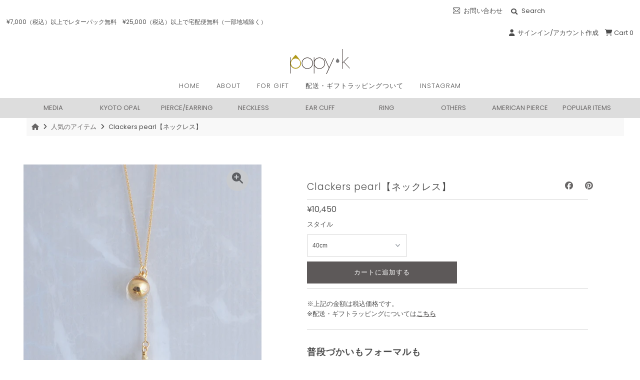

--- FILE ---
content_type: text/html; charset=utf-8
request_url: https://popy-k.com/collections/%E4%BA%BA%E6%B0%97%E5%95%86%E5%93%81/products/clackers-pearl-necklace
body_size: 21160
content:
<!DOCTYPE html>
<!--[if lt IE 7 ]><html class="ie ie6" lang="en"> <![endif]-->
<!--[if IE 7 ]><html class="ie ie7" lang="en"> <![endif]-->
<!--[if IE 8 ]><html class="ie ie8" lang="en"> <![endif]-->
<!--[if (gte IE 9)|!(IE)]><!--><html lang="en" class="no-js"> <!--<![endif]-->
<head>
	<!-- Added by AVADA SEO Suite -->
	

	<!-- /Added by AVADA SEO Suite -->
  <meta charset="utf-8" />
  



  

















  


   


   


  


     


  














    


 


   


 







































<!-- Meta
================================================== -->
  <title>
    Clackers pearl フォーマル ネックレス | popy-k
  </title>
  
    <meta name="description" content="※上記の金額は税込価格です。※配送・ギフトラッピングについてはこちら 普段づかいもフォーマルも 樹脂にコートされたスワロフスキークリスタルパールの輝きが美しいアイテム。ゴールドのボールがアクセントになるので、きれいめにもクールな印象にもなります。 Tシャツやデニムなどの普段のスタイルにさらっとつけると、一気にこなれ感アップ。パールがついているので、上品なスタイルやフォーマルなシーンにもしっかりとマッチしてくれる優れものです◎ k14gfの洗練された輝き ネックレスのチェーンはシンプルで輝きの綺麗なk14gf。k14を厚い層で圧着した、変色・アレルギーの出にくい素材なので、安心してご着用頂けます。 チェーンの長さは40cmと50cmの" />
  
  <link rel="canonical" href="https://popy-k.com/products/clackers-pearl-necklace" />
  

  <meta property="og:type" content="product">
  <meta property="og:title" content="Clackers pearl【ネックレス】">
  <meta property="og:url" content="https://popy-k.com/products/clackers-pearl-necklace">
  <meta property="og:description" content="
※上記の金額は税込価格です。※配送・ギフトラッピングについてはこちら

普段づかいもフォーマルも
樹脂にコートされたスワロフスキークリスタルパールの輝きが美しいアイテム。ゴールドのボールがアクセントになるので、きれいめにもクールな印象にもなります。
Tシャツやデニムなどの普段のスタイルにさらっとつけると、一気にこなれ感アップ。パールがついているので、上品なスタイルやフォーマルなシーンにもしっかりとマッチしてくれる優れものです◎

k14gfの洗練された輝き
ネックレスのチェーンはシンプルで輝きの綺麗なk14gf。k14を厚い層で圧着した、変色・アレルギーの出にくい素材なので、安心してご着用頂けます。
チェーンの長さは40cmと50cmの２種類。それぞれアジャスターがついているので、３cm短くすることができます。
シャツやVネックに合わせたい方は、40cmがおすすめ。逆に、首元に余裕をもたせたい方や、ハイネック、ニットに合わせるなら50cmがおすすめです。
※モデル着用40cm

商品について


  
    
      素材
      
        チェーン：k14gf
      
    
    
      お手入れ方法
      
        汗などがついた場合は柔らかい布でふき取って下さい。
      
    
    
      注意点
      クリアコーティングは手作業で行っております。大きさが若干異なる場合がございますのでご了承ください。
    
  
">
  
    <meta property="og:image" content="http://popy-k.com/cdn/shop/products/P4051414_800x.jpg?v=1590732006">
    <meta property="og:image:secure_url" content="https://popy-k.com/cdn/shopifycloud/storefront/assets/no-image-2048-a2addb12_grande.gif">
  
    <meta property="og:image" content="http://popy-k.com/cdn/shop/products/P4051519_6809c5f4-11d5-41a0-9f8b-bcda63483b2e_800x.jpg?v=1590732036">
    <meta property="og:image:secure_url" content="https://popy-k.com/cdn/shopifycloud/storefront/assets/no-image-2048-a2addb12_grande.gif">
  
  <meta property="og:price:amount" content="10,450">
  <meta property="og:price:currency" content="JPY">

<meta property="og:site_name" content="popy-k">



  <meta name="twitter:card" content="summary">


  <meta name="twitter:site" content="@">


  <meta name="twitter:title" content="Clackers pearl【ネックレス】">
  <meta name="twitter:description" content="
※上記の金額は税込価格です。※配送・ギフトラッピングについてはこちら

普段づかいもフォーマルも
樹脂にコートされたスワロフスキークリスタルパールの輝きが美しいアイテム。ゴールドのボールがアクセントになるので、きれいめにもクールな印象にもなります。
Tシャツやデニムなどの普段のスタイルにさらっとつけると、一気にこなれ感アップ。パールがついているので、上品なスタイルやフォーマルなシーンにもしっかり"><meta name="twitter:card" content="//popy-k.com/cdn/shop/products/P4051519_6809c5f4-11d5-41a0-9f8b-bcda63483b2e_1024x.jpg?v=1590732036">
    <meta name="twitter:image" content="//popy-k.com/cdn/shop/products/P4051519_6809c5f4-11d5-41a0-9f8b-bcda63483b2e_1024x.jpg?v=1590732036"><meta name="twitter:card" content="//popy-k.com/cdn/shop/products/P4051519_6809c5f4-11d5-41a0-9f8b-bcda63483b2e_1024x.jpg?v=1590732036">
    <meta name="twitter:image" content="//popy-k.com/cdn/shop/products/P4051519_6809c5f4-11d5-41a0-9f8b-bcda63483b2e_1024x.jpg?v=1590732036"><meta name="twitter:image:width" content="480">
  <meta name="twitter:image:height" content="480">



<!-- CSS
================================================== -->

  <link href="//popy-k.com/cdn/shop/t/7/assets/stylesheet.css?v=16128414781831748591762936438" rel="stylesheet" type="text/css" media="all" />
    
  <link href="//popy-k.com/cdn/shop/t/7/assets/customize.css?v=91679001559808600051756170421" rel="stylesheet" type="text/css" media="all" />
    
<!-- JS
================================================== -->
  <script src="//ajax.googleapis.com/ajax/libs/jquery/2.2.4/jquery.min.js" type="text/javascript"></script>
  <script src="//popy-k.com/cdn/shop/t/7/assets/eventemitter3.min.js?v=27939738353326123541589889237" type="text/javascript"></script>
  <script src="//popy-k.com/cdn/shop/t/7/assets/theme.js?v=82408743858259592071725255542" type="text/javascript"></script>
  <script src="//popy-k.com/cdn/shop/t/7/assets/tab.js?v=13495990234439982721664424662" type="text/javascript"></script>
  <script src="//popy-k.com/cdn/shop/t/7/assets/hover.js?v=115806320513938012941664424686" type="text/javascript"></script>
  <script src="//popy-k.com/cdn/shopifycloud/storefront/assets/themes_support/option_selection-b017cd28.js" type="text/javascript"></script>
    

  <meta name="viewport" content="width=device-width, initial-scale=1, maximum-scale=1">

<!-- Favicons
================================================== -->
  
    <link rel="shortcut icon" href="//popy-k.com/cdn/shop/files/fabicon_popyk_32x32.png?v=1613749787" type="image/png" />
  
  

  <script>window.performance && window.performance.mark && window.performance.mark('shopify.content_for_header.start');</script><meta id="shopify-digital-wallet" name="shopify-digital-wallet" content="/27220279381/digital_wallets/dialog">
<meta name="shopify-checkout-api-token" content="4bab2accfe894140d8521fabb38081cb">
<link rel="alternate" type="application/json+oembed" href="https://popy-k.com/products/clackers-pearl-necklace.oembed">
<script async="async" src="/checkouts/internal/preloads.js?locale=ja-JP"></script>
<script id="apple-pay-shop-capabilities" type="application/json">{"shopId":27220279381,"countryCode":"JP","currencyCode":"JPY","merchantCapabilities":["supports3DS"],"merchantId":"gid:\/\/shopify\/Shop\/27220279381","merchantName":"popy-k","requiredBillingContactFields":["postalAddress","email","phone"],"requiredShippingContactFields":["postalAddress","email","phone"],"shippingType":"shipping","supportedNetworks":["visa","masterCard","amex","jcb","discover"],"total":{"type":"pending","label":"popy-k","amount":"1.00"},"shopifyPaymentsEnabled":true,"supportsSubscriptions":true}</script>
<script id="shopify-features" type="application/json">{"accessToken":"4bab2accfe894140d8521fabb38081cb","betas":["rich-media-storefront-analytics"],"domain":"popy-k.com","predictiveSearch":false,"shopId":27220279381,"locale":"ja"}</script>
<script>var Shopify = Shopify || {};
Shopify.shop = "popy-k.myshopify.com";
Shopify.locale = "ja";
Shopify.currency = {"active":"JPY","rate":"1.0"};
Shopify.country = "JP";
Shopify.theme = {"name":"Mr Parker","id":82513690709,"schema_name":"Mr Parker","schema_version":"7.3","theme_store_id":567,"role":"main"};
Shopify.theme.handle = "null";
Shopify.theme.style = {"id":null,"handle":null};
Shopify.cdnHost = "popy-k.com/cdn";
Shopify.routes = Shopify.routes || {};
Shopify.routes.root = "/";</script>
<script type="module">!function(o){(o.Shopify=o.Shopify||{}).modules=!0}(window);</script>
<script>!function(o){function n(){var o=[];function n(){o.push(Array.prototype.slice.apply(arguments))}return n.q=o,n}var t=o.Shopify=o.Shopify||{};t.loadFeatures=n(),t.autoloadFeatures=n()}(window);</script>
<script id="shop-js-analytics" type="application/json">{"pageType":"product"}</script>
<script defer="defer" async type="module" src="//popy-k.com/cdn/shopifycloud/shop-js/modules/v2/client.init-shop-cart-sync_0MstufBG.ja.esm.js"></script>
<script defer="defer" async type="module" src="//popy-k.com/cdn/shopifycloud/shop-js/modules/v2/chunk.common_jll-23Z1.esm.js"></script>
<script defer="defer" async type="module" src="//popy-k.com/cdn/shopifycloud/shop-js/modules/v2/chunk.modal_HXih6-AF.esm.js"></script>
<script type="module">
  await import("//popy-k.com/cdn/shopifycloud/shop-js/modules/v2/client.init-shop-cart-sync_0MstufBG.ja.esm.js");
await import("//popy-k.com/cdn/shopifycloud/shop-js/modules/v2/chunk.common_jll-23Z1.esm.js");
await import("//popy-k.com/cdn/shopifycloud/shop-js/modules/v2/chunk.modal_HXih6-AF.esm.js");

  window.Shopify.SignInWithShop?.initShopCartSync?.({"fedCMEnabled":true,"windoidEnabled":true});

</script>
<script>(function() {
  var isLoaded = false;
  function asyncLoad() {
    if (isLoaded) return;
    isLoaded = true;
    var urls = ["https:\/\/cdn.nfcube.com\/instafeed-2dfb88c728130bdae1408f67339a699e.js?shop=popy-k.myshopify.com"];
    for (var i = 0; i < urls.length; i++) {
      var s = document.createElement('script');
      s.type = 'text/javascript';
      s.async = true;
      s.src = urls[i];
      var x = document.getElementsByTagName('script')[0];
      x.parentNode.insertBefore(s, x);
    }
  };
  if(window.attachEvent) {
    window.attachEvent('onload', asyncLoad);
  } else {
    window.addEventListener('load', asyncLoad, false);
  }
})();</script>
<script id="__st">var __st={"a":27220279381,"offset":32400,"reqid":"7bc0ca02-1ded-4754-b490-dc0550bac864-1769091184","pageurl":"popy-k.com\/collections\/%E4%BA%BA%E6%B0%97%E5%95%86%E5%93%81\/products\/clackers-pearl-necklace","u":"1dedcc287cbe","p":"product","rtyp":"product","rid":4669385703509};</script>
<script>window.ShopifyPaypalV4VisibilityTracking = true;</script>
<script id="captcha-bootstrap">!function(){'use strict';const t='contact',e='account',n='new_comment',o=[[t,t],['blogs',n],['comments',n],[t,'customer']],c=[[e,'customer_login'],[e,'guest_login'],[e,'recover_customer_password'],[e,'create_customer']],r=t=>t.map((([t,e])=>`form[action*='/${t}']:not([data-nocaptcha='true']) input[name='form_type'][value='${e}']`)).join(','),a=t=>()=>t?[...document.querySelectorAll(t)].map((t=>t.form)):[];function s(){const t=[...o],e=r(t);return a(e)}const i='password',u='form_key',d=['recaptcha-v3-token','g-recaptcha-response','h-captcha-response',i],f=()=>{try{return window.sessionStorage}catch{return}},m='__shopify_v',_=t=>t.elements[u];function p(t,e,n=!1){try{const o=window.sessionStorage,c=JSON.parse(o.getItem(e)),{data:r}=function(t){const{data:e,action:n}=t;return t[m]||n?{data:e,action:n}:{data:t,action:n}}(c);for(const[e,n]of Object.entries(r))t.elements[e]&&(t.elements[e].value=n);n&&o.removeItem(e)}catch(o){console.error('form repopulation failed',{error:o})}}const l='form_type',E='cptcha';function T(t){t.dataset[E]=!0}const w=window,h=w.document,L='Shopify',v='ce_forms',y='captcha';let A=!1;((t,e)=>{const n=(g='f06e6c50-85a8-45c8-87d0-21a2b65856fe',I='https://cdn.shopify.com/shopifycloud/storefront-forms-hcaptcha/ce_storefront_forms_captcha_hcaptcha.v1.5.2.iife.js',D={infoText:'hCaptchaによる保護',privacyText:'プライバシー',termsText:'利用規約'},(t,e,n)=>{const o=w[L][v],c=o.bindForm;if(c)return c(t,g,e,D).then(n);var r;o.q.push([[t,g,e,D],n]),r=I,A||(h.body.append(Object.assign(h.createElement('script'),{id:'captcha-provider',async:!0,src:r})),A=!0)});var g,I,D;w[L]=w[L]||{},w[L][v]=w[L][v]||{},w[L][v].q=[],w[L][y]=w[L][y]||{},w[L][y].protect=function(t,e){n(t,void 0,e),T(t)},Object.freeze(w[L][y]),function(t,e,n,w,h,L){const[v,y,A,g]=function(t,e,n){const i=e?o:[],u=t?c:[],d=[...i,...u],f=r(d),m=r(i),_=r(d.filter((([t,e])=>n.includes(e))));return[a(f),a(m),a(_),s()]}(w,h,L),I=t=>{const e=t.target;return e instanceof HTMLFormElement?e:e&&e.form},D=t=>v().includes(t);t.addEventListener('submit',(t=>{const e=I(t);if(!e)return;const n=D(e)&&!e.dataset.hcaptchaBound&&!e.dataset.recaptchaBound,o=_(e),c=g().includes(e)&&(!o||!o.value);(n||c)&&t.preventDefault(),c&&!n&&(function(t){try{if(!f())return;!function(t){const e=f();if(!e)return;const n=_(t);if(!n)return;const o=n.value;o&&e.removeItem(o)}(t);const e=Array.from(Array(32),(()=>Math.random().toString(36)[2])).join('');!function(t,e){_(t)||t.append(Object.assign(document.createElement('input'),{type:'hidden',name:u})),t.elements[u].value=e}(t,e),function(t,e){const n=f();if(!n)return;const o=[...t.querySelectorAll(`input[type='${i}']`)].map((({name:t})=>t)),c=[...d,...o],r={};for(const[a,s]of new FormData(t).entries())c.includes(a)||(r[a]=s);n.setItem(e,JSON.stringify({[m]:1,action:t.action,data:r}))}(t,e)}catch(e){console.error('failed to persist form',e)}}(e),e.submit())}));const S=(t,e)=>{t&&!t.dataset[E]&&(n(t,e.some((e=>e===t))),T(t))};for(const o of['focusin','change'])t.addEventListener(o,(t=>{const e=I(t);D(e)&&S(e,y())}));const B=e.get('form_key'),M=e.get(l),P=B&&M;t.addEventListener('DOMContentLoaded',(()=>{const t=y();if(P)for(const e of t)e.elements[l].value===M&&p(e,B);[...new Set([...A(),...v().filter((t=>'true'===t.dataset.shopifyCaptcha))])].forEach((e=>S(e,t)))}))}(h,new URLSearchParams(w.location.search),n,t,e,['guest_login'])})(!0,!0)}();</script>
<script integrity="sha256-4kQ18oKyAcykRKYeNunJcIwy7WH5gtpwJnB7kiuLZ1E=" data-source-attribution="shopify.loadfeatures" defer="defer" src="//popy-k.com/cdn/shopifycloud/storefront/assets/storefront/load_feature-a0a9edcb.js" crossorigin="anonymous"></script>
<script data-source-attribution="shopify.dynamic_checkout.dynamic.init">var Shopify=Shopify||{};Shopify.PaymentButton=Shopify.PaymentButton||{isStorefrontPortableWallets:!0,init:function(){window.Shopify.PaymentButton.init=function(){};var t=document.createElement("script");t.src="https://popy-k.com/cdn/shopifycloud/portable-wallets/latest/portable-wallets.ja.js",t.type="module",document.head.appendChild(t)}};
</script>
<script data-source-attribution="shopify.dynamic_checkout.buyer_consent">
  function portableWalletsHideBuyerConsent(e){var t=document.getElementById("shopify-buyer-consent"),n=document.getElementById("shopify-subscription-policy-button");t&&n&&(t.classList.add("hidden"),t.setAttribute("aria-hidden","true"),n.removeEventListener("click",e))}function portableWalletsShowBuyerConsent(e){var t=document.getElementById("shopify-buyer-consent"),n=document.getElementById("shopify-subscription-policy-button");t&&n&&(t.classList.remove("hidden"),t.removeAttribute("aria-hidden"),n.addEventListener("click",e))}window.Shopify?.PaymentButton&&(window.Shopify.PaymentButton.hideBuyerConsent=portableWalletsHideBuyerConsent,window.Shopify.PaymentButton.showBuyerConsent=portableWalletsShowBuyerConsent);
</script>
<script data-source-attribution="shopify.dynamic_checkout.cart.bootstrap">document.addEventListener("DOMContentLoaded",(function(){function t(){return document.querySelector("shopify-accelerated-checkout-cart, shopify-accelerated-checkout")}if(t())Shopify.PaymentButton.init();else{new MutationObserver((function(e,n){t()&&(Shopify.PaymentButton.init(),n.disconnect())})).observe(document.body,{childList:!0,subtree:!0})}}));
</script>
<link id="shopify-accelerated-checkout-styles" rel="stylesheet" media="screen" href="https://popy-k.com/cdn/shopifycloud/portable-wallets/latest/accelerated-checkout-backwards-compat.css" crossorigin="anonymous">
<style id="shopify-accelerated-checkout-cart">
        #shopify-buyer-consent {
  margin-top: 1em;
  display: inline-block;
  width: 100%;
}

#shopify-buyer-consent.hidden {
  display: none;
}

#shopify-subscription-policy-button {
  background: none;
  border: none;
  padding: 0;
  text-decoration: underline;
  font-size: inherit;
  cursor: pointer;
}

#shopify-subscription-policy-button::before {
  box-shadow: none;
}

      </style>
<script id="sections-script" data-sections="product-recommendations" defer="defer" src="//popy-k.com/cdn/shop/t/7/compiled_assets/scripts.js?v=2542"></script>
<script>window.performance && window.performance.mark && window.performance.mark('shopify.content_for_header.end');</script>
  
<!-- User Heat Tag -->
<script type="text/javascript">
(function(add, cla){window['UserHeatTag']=cla;window[cla]=window[cla]||function(){(window[cla].q=window[cla].q||[]).push(arguments)},window[cla].l=1*new Date();var ul=document.createElement('script');var tag = document.getElementsByTagName('script')[0];ul.async=1;ul.src=add;tag.parentNode.insertBefore(ul,tag);})('//uh.nakanohito.jp/uhj2/uh.js', '_uhtracker');_uhtracker({id:'uhvc96tDoZ'});
</script>
<!-- End User Heat Tag -->  
  
<script src="https://kit.fontawesome.com/412770e83a.js" crossorigin="anonymous"></script>
  <script type="text/javascript">
    (function(c,l,a,r,i,t,y){
        c[a]=c[a]||function(){(c[a].q=c[a].q||[]).push(arguments)};
        t=l.createElement(r);t.async=1;t.src="https://www.clarity.ms/tag/"+i;
        y=l.getElementsByTagName(r)[0];y.parentNode.insertBefore(t,y);
    })(window, document, "clarity", "script", "qc1abh6d4y");
</script>
<!-- BEGIN app block: shopify://apps/avada-seo-suite/blocks/avada-seo/15507c6e-1aa3-45d3-b698-7e175e033440 --><script>
  window.AVADA_SEO_ENABLED = true;
</script><!-- BEGIN app snippet: avada-broken-link-manager --><!-- END app snippet --><!-- BEGIN app snippet: avada-seo-site --><!-- END app snippet --><!-- BEGIN app snippet: avada-robot-onpage --><!-- Avada SEO Robot Onpage -->












<!-- END app snippet --><!-- BEGIN app snippet: avada-frequently-asked-questions -->







<!-- END app snippet --><!-- BEGIN app snippet: avada-custom-css --> <!-- BEGIN Avada SEO custom CSS END -->


<!-- END Avada SEO custom CSS END -->
<!-- END app snippet --><!-- BEGIN app snippet: avada-loading --><style>
  @keyframes avada-rotate {
    0% { transform: rotate(0); }
    100% { transform: rotate(360deg); }
  }

  @keyframes avada-fade-out {
    0% { opacity: 1; visibility: visible; }
    100% { opacity: 0; visibility: hidden; }
  }

  .Avada-LoadingScreen {
    display: none;
    width: 100%;
    height: 100vh;
    top: 0;
    position: fixed;
    z-index: 9999;
    display: flex;
    align-items: center;
    justify-content: center;
  
    background-image: url();
    background-position: center;
    background-size: cover;
    background-repeat: no-repeat;
  
  }

  .Avada-LoadingScreen svg {
    animation: avada-rotate 1s linear infinite;
    width: px;
    height: px;
  }
</style>
<script>
  const themeId = Shopify.theme.id;
  const loadingSettingsValue = null;
  const loadingType = loadingSettingsValue?.loadingType;
  function renderLoading() {
    new MutationObserver((mutations, observer) => {
      if (document.body) {
        observer.disconnect();
        const loadingDiv = document.createElement('div');
        loadingDiv.className = 'Avada-LoadingScreen';
        if(loadingType === 'custom_logo' || loadingType === 'favicon_logo') {
          const srcLoadingImage = loadingSettingsValue?.customLogoThemeIds[themeId] || '';
          if(srcLoadingImage) {
            loadingDiv.innerHTML = `
            <img alt="Avada logo"  height="600px" loading="eager" fetchpriority="high"
              src="${srcLoadingImage}&width=600"
              width="600px" />
              `
          }
        }
        if(loadingType === 'circle') {
          loadingDiv.innerHTML = `
        <svg viewBox="0 0 40 40" fill="none" xmlns="http://www.w3.org/2000/svg">
          <path d="M20 3.75C11.0254 3.75 3.75 11.0254 3.75 20C3.75 21.0355 2.91053 21.875 1.875 21.875C0.839475 21.875 0 21.0355 0 20C0 8.9543 8.9543 0 20 0C31.0457 0 40 8.9543 40 20C40 31.0457 31.0457 40 20 40C18.9645 40 18.125 39.1605 18.125 38.125C18.125 37.0895 18.9645 36.25 20 36.25C28.9748 36.25 36.25 28.9748 36.25 20C36.25 11.0254 28.9748 3.75 20 3.75Z" fill=""/>
        </svg>
      `;
        }

        document.body.insertBefore(loadingDiv, document.body.firstChild || null);
        const e = '';
        const t = '';
        const o = 'first' === t;
        const a = sessionStorage.getItem('isShowLoadingAvada');
        const n = document.querySelector('.Avada-LoadingScreen');
        if (a && o) return (n.style.display = 'none');
        n.style.display = 'flex';
        const i = document.body;
        i.style.overflow = 'hidden';
        const l = () => {
          i.style.overflow = 'auto';
          n.style.animation = 'avada-fade-out 1s ease-out forwards';
          setTimeout(() => {
            n.style.display = 'none';
          }, 1000);
        };
        if ((o && !a && sessionStorage.setItem('isShowLoadingAvada', true), 'duration_auto' === e)) {
          window.onload = function() {
            l();
          };
          return;
        }
        setTimeout(() => {
          l();
        }, 1000 * e);
      }
    }).observe(document.documentElement, { childList: true, subtree: true });
  };
  function isNullish(value) {
    return value === null || value === undefined;
  }
  const themeIds = '';
  const themeIdsArray = themeIds ? themeIds.split(',') : [];

  if(!isNullish(themeIds) && themeIdsArray.includes(themeId.toString()) && loadingSettingsValue?.enabled) {
    renderLoading();
  }

  if(isNullish(loadingSettingsValue?.themeIds) && loadingSettingsValue?.enabled) {
    renderLoading();
  }
</script>
<!-- END app snippet --><!-- BEGIN app snippet: avada-seo-social-post --><!-- END app snippet -->
<!-- END app block --><script src="https://cdn.shopify.com/extensions/1f805629-c1d3-44c5-afa0-f2ef641295ef/booster-page-speed-optimizer-1/assets/speed-embed.js" type="text/javascript" defer="defer"></script>
<link href="https://monorail-edge.shopifysvc.com" rel="dns-prefetch">
<script>(function(){if ("sendBeacon" in navigator && "performance" in window) {try {var session_token_from_headers = performance.getEntriesByType('navigation')[0].serverTiming.find(x => x.name == '_s').description;} catch {var session_token_from_headers = undefined;}var session_cookie_matches = document.cookie.match(/_shopify_s=([^;]*)/);var session_token_from_cookie = session_cookie_matches && session_cookie_matches.length === 2 ? session_cookie_matches[1] : "";var session_token = session_token_from_headers || session_token_from_cookie || "";function handle_abandonment_event(e) {var entries = performance.getEntries().filter(function(entry) {return /monorail-edge.shopifysvc.com/.test(entry.name);});if (!window.abandonment_tracked && entries.length === 0) {window.abandonment_tracked = true;var currentMs = Date.now();var navigation_start = performance.timing.navigationStart;var payload = {shop_id: 27220279381,url: window.location.href,navigation_start,duration: currentMs - navigation_start,session_token,page_type: "product"};window.navigator.sendBeacon("https://monorail-edge.shopifysvc.com/v1/produce", JSON.stringify({schema_id: "online_store_buyer_site_abandonment/1.1",payload: payload,metadata: {event_created_at_ms: currentMs,event_sent_at_ms: currentMs}}));}}window.addEventListener('pagehide', handle_abandonment_event);}}());</script>
<script id="web-pixels-manager-setup">(function e(e,d,r,n,o){if(void 0===o&&(o={}),!Boolean(null===(a=null===(i=window.Shopify)||void 0===i?void 0:i.analytics)||void 0===a?void 0:a.replayQueue)){var i,a;window.Shopify=window.Shopify||{};var t=window.Shopify;t.analytics=t.analytics||{};var s=t.analytics;s.replayQueue=[],s.publish=function(e,d,r){return s.replayQueue.push([e,d,r]),!0};try{self.performance.mark("wpm:start")}catch(e){}var l=function(){var e={modern:/Edge?\/(1{2}[4-9]|1[2-9]\d|[2-9]\d{2}|\d{4,})\.\d+(\.\d+|)|Firefox\/(1{2}[4-9]|1[2-9]\d|[2-9]\d{2}|\d{4,})\.\d+(\.\d+|)|Chrom(ium|e)\/(9{2}|\d{3,})\.\d+(\.\d+|)|(Maci|X1{2}).+ Version\/(15\.\d+|(1[6-9]|[2-9]\d|\d{3,})\.\d+)([,.]\d+|)( \(\w+\)|)( Mobile\/\w+|) Safari\/|Chrome.+OPR\/(9{2}|\d{3,})\.\d+\.\d+|(CPU[ +]OS|iPhone[ +]OS|CPU[ +]iPhone|CPU IPhone OS|CPU iPad OS)[ +]+(15[._]\d+|(1[6-9]|[2-9]\d|\d{3,})[._]\d+)([._]\d+|)|Android:?[ /-](13[3-9]|1[4-9]\d|[2-9]\d{2}|\d{4,})(\.\d+|)(\.\d+|)|Android.+Firefox\/(13[5-9]|1[4-9]\d|[2-9]\d{2}|\d{4,})\.\d+(\.\d+|)|Android.+Chrom(ium|e)\/(13[3-9]|1[4-9]\d|[2-9]\d{2}|\d{4,})\.\d+(\.\d+|)|SamsungBrowser\/([2-9]\d|\d{3,})\.\d+/,legacy:/Edge?\/(1[6-9]|[2-9]\d|\d{3,})\.\d+(\.\d+|)|Firefox\/(5[4-9]|[6-9]\d|\d{3,})\.\d+(\.\d+|)|Chrom(ium|e)\/(5[1-9]|[6-9]\d|\d{3,})\.\d+(\.\d+|)([\d.]+$|.*Safari\/(?![\d.]+ Edge\/[\d.]+$))|(Maci|X1{2}).+ Version\/(10\.\d+|(1[1-9]|[2-9]\d|\d{3,})\.\d+)([,.]\d+|)( \(\w+\)|)( Mobile\/\w+|) Safari\/|Chrome.+OPR\/(3[89]|[4-9]\d|\d{3,})\.\d+\.\d+|(CPU[ +]OS|iPhone[ +]OS|CPU[ +]iPhone|CPU IPhone OS|CPU iPad OS)[ +]+(10[._]\d+|(1[1-9]|[2-9]\d|\d{3,})[._]\d+)([._]\d+|)|Android:?[ /-](13[3-9]|1[4-9]\d|[2-9]\d{2}|\d{4,})(\.\d+|)(\.\d+|)|Mobile Safari.+OPR\/([89]\d|\d{3,})\.\d+\.\d+|Android.+Firefox\/(13[5-9]|1[4-9]\d|[2-9]\d{2}|\d{4,})\.\d+(\.\d+|)|Android.+Chrom(ium|e)\/(13[3-9]|1[4-9]\d|[2-9]\d{2}|\d{4,})\.\d+(\.\d+|)|Android.+(UC? ?Browser|UCWEB|U3)[ /]?(15\.([5-9]|\d{2,})|(1[6-9]|[2-9]\d|\d{3,})\.\d+)\.\d+|SamsungBrowser\/(5\.\d+|([6-9]|\d{2,})\.\d+)|Android.+MQ{2}Browser\/(14(\.(9|\d{2,})|)|(1[5-9]|[2-9]\d|\d{3,})(\.\d+|))(\.\d+|)|K[Aa][Ii]OS\/(3\.\d+|([4-9]|\d{2,})\.\d+)(\.\d+|)/},d=e.modern,r=e.legacy,n=navigator.userAgent;return n.match(d)?"modern":n.match(r)?"legacy":"unknown"}(),u="modern"===l?"modern":"legacy",c=(null!=n?n:{modern:"",legacy:""})[u],f=function(e){return[e.baseUrl,"/wpm","/b",e.hashVersion,"modern"===e.buildTarget?"m":"l",".js"].join("")}({baseUrl:d,hashVersion:r,buildTarget:u}),m=function(e){var d=e.version,r=e.bundleTarget,n=e.surface,o=e.pageUrl,i=e.monorailEndpoint;return{emit:function(e){var a=e.status,t=e.errorMsg,s=(new Date).getTime(),l=JSON.stringify({metadata:{event_sent_at_ms:s},events:[{schema_id:"web_pixels_manager_load/3.1",payload:{version:d,bundle_target:r,page_url:o,status:a,surface:n,error_msg:t},metadata:{event_created_at_ms:s}}]});if(!i)return console&&console.warn&&console.warn("[Web Pixels Manager] No Monorail endpoint provided, skipping logging."),!1;try{return self.navigator.sendBeacon.bind(self.navigator)(i,l)}catch(e){}var u=new XMLHttpRequest;try{return u.open("POST",i,!0),u.setRequestHeader("Content-Type","text/plain"),u.send(l),!0}catch(e){return console&&console.warn&&console.warn("[Web Pixels Manager] Got an unhandled error while logging to Monorail."),!1}}}}({version:r,bundleTarget:l,surface:e.surface,pageUrl:self.location.href,monorailEndpoint:e.monorailEndpoint});try{o.browserTarget=l,function(e){var d=e.src,r=e.async,n=void 0===r||r,o=e.onload,i=e.onerror,a=e.sri,t=e.scriptDataAttributes,s=void 0===t?{}:t,l=document.createElement("script"),u=document.querySelector("head"),c=document.querySelector("body");if(l.async=n,l.src=d,a&&(l.integrity=a,l.crossOrigin="anonymous"),s)for(var f in s)if(Object.prototype.hasOwnProperty.call(s,f))try{l.dataset[f]=s[f]}catch(e){}if(o&&l.addEventListener("load",o),i&&l.addEventListener("error",i),u)u.appendChild(l);else{if(!c)throw new Error("Did not find a head or body element to append the script");c.appendChild(l)}}({src:f,async:!0,onload:function(){if(!function(){var e,d;return Boolean(null===(d=null===(e=window.Shopify)||void 0===e?void 0:e.analytics)||void 0===d?void 0:d.initialized)}()){var d=window.webPixelsManager.init(e)||void 0;if(d){var r=window.Shopify.analytics;r.replayQueue.forEach((function(e){var r=e[0],n=e[1],o=e[2];d.publishCustomEvent(r,n,o)})),r.replayQueue=[],r.publish=d.publishCustomEvent,r.visitor=d.visitor,r.initialized=!0}}},onerror:function(){return m.emit({status:"failed",errorMsg:"".concat(f," has failed to load")})},sri:function(e){var d=/^sha384-[A-Za-z0-9+/=]+$/;return"string"==typeof e&&d.test(e)}(c)?c:"",scriptDataAttributes:o}),m.emit({status:"loading"})}catch(e){m.emit({status:"failed",errorMsg:(null==e?void 0:e.message)||"Unknown error"})}}})({shopId: 27220279381,storefrontBaseUrl: "https://popy-k.com",extensionsBaseUrl: "https://extensions.shopifycdn.com/cdn/shopifycloud/web-pixels-manager",monorailEndpoint: "https://monorail-edge.shopifysvc.com/unstable/produce_batch",surface: "storefront-renderer",enabledBetaFlags: ["2dca8a86"],webPixelsConfigList: [{"id":"482443441","configuration":"{\"config\":\"{\\\"pixel_id\\\":\\\"G-NY7NESVXW9\\\",\\\"gtag_events\\\":[{\\\"type\\\":\\\"purchase\\\",\\\"action_label\\\":\\\"G-NY7NESVXW9\\\"},{\\\"type\\\":\\\"page_view\\\",\\\"action_label\\\":\\\"G-NY7NESVXW9\\\"},{\\\"type\\\":\\\"view_item\\\",\\\"action_label\\\":\\\"G-NY7NESVXW9\\\"},{\\\"type\\\":\\\"search\\\",\\\"action_label\\\":\\\"G-NY7NESVXW9\\\"},{\\\"type\\\":\\\"add_to_cart\\\",\\\"action_label\\\":\\\"G-NY7NESVXW9\\\"},{\\\"type\\\":\\\"begin_checkout\\\",\\\"action_label\\\":\\\"G-NY7NESVXW9\\\"},{\\\"type\\\":\\\"add_payment_info\\\",\\\"action_label\\\":\\\"G-NY7NESVXW9\\\"}],\\\"enable_monitoring_mode\\\":false}\"}","eventPayloadVersion":"v1","runtimeContext":"OPEN","scriptVersion":"b2a88bafab3e21179ed38636efcd8a93","type":"APP","apiClientId":1780363,"privacyPurposes":[],"dataSharingAdjustments":{"protectedCustomerApprovalScopes":["read_customer_address","read_customer_email","read_customer_name","read_customer_personal_data","read_customer_phone"]}},{"id":"135921841","configuration":"{\"pixel_id\":\"870887123683818\",\"pixel_type\":\"facebook_pixel\",\"metaapp_system_user_token\":\"-\"}","eventPayloadVersion":"v1","runtimeContext":"OPEN","scriptVersion":"ca16bc87fe92b6042fbaa3acc2fbdaa6","type":"APP","apiClientId":2329312,"privacyPurposes":["ANALYTICS","MARKETING","SALE_OF_DATA"],"dataSharingAdjustments":{"protectedCustomerApprovalScopes":["read_customer_address","read_customer_email","read_customer_name","read_customer_personal_data","read_customer_phone"]}},{"id":"59998385","eventPayloadVersion":"v1","runtimeContext":"LAX","scriptVersion":"1","type":"CUSTOM","privacyPurposes":["MARKETING"],"name":"Meta pixel (migrated)"},{"id":"shopify-app-pixel","configuration":"{}","eventPayloadVersion":"v1","runtimeContext":"STRICT","scriptVersion":"0450","apiClientId":"shopify-pixel","type":"APP","privacyPurposes":["ANALYTICS","MARKETING"]},{"id":"shopify-custom-pixel","eventPayloadVersion":"v1","runtimeContext":"LAX","scriptVersion":"0450","apiClientId":"shopify-pixel","type":"CUSTOM","privacyPurposes":["ANALYTICS","MARKETING"]}],isMerchantRequest: false,initData: {"shop":{"name":"popy-k","paymentSettings":{"currencyCode":"JPY"},"myshopifyDomain":"popy-k.myshopify.com","countryCode":"JP","storefrontUrl":"https:\/\/popy-k.com"},"customer":null,"cart":null,"checkout":null,"productVariants":[{"price":{"amount":10450.0,"currencyCode":"JPY"},"product":{"title":"Clackers pearl【ネックレス】","vendor":"popy-k","id":"4669385703509","untranslatedTitle":"Clackers pearl【ネックレス】","url":"\/products\/clackers-pearl-necklace","type":"ネックレス"},"id":"32338367184981","image":{"src":"\/\/popy-k.com\/cdn\/shop\/products\/P4051414.jpg?v=1590732006"},"sku":"N-1-40","title":"40cm","untranslatedTitle":"40cm"},{"price":{"amount":11550.0,"currencyCode":"JPY"},"product":{"title":"Clackers pearl【ネックレス】","vendor":"popy-k","id":"4669385703509","untranslatedTitle":"Clackers pearl【ネックレス】","url":"\/products\/clackers-pearl-necklace","type":"ネックレス"},"id":"32338367217749","image":{"src":"\/\/popy-k.com\/cdn\/shop\/products\/P4051414.jpg?v=1590732006"},"sku":"N-1-50","title":"50cm","untranslatedTitle":"50cm"}],"purchasingCompany":null},},"https://popy-k.com/cdn","fcfee988w5aeb613cpc8e4bc33m6693e112",{"modern":"","legacy":""},{"shopId":"27220279381","storefrontBaseUrl":"https:\/\/popy-k.com","extensionBaseUrl":"https:\/\/extensions.shopifycdn.com\/cdn\/shopifycloud\/web-pixels-manager","surface":"storefront-renderer","enabledBetaFlags":"[\"2dca8a86\"]","isMerchantRequest":"false","hashVersion":"fcfee988w5aeb613cpc8e4bc33m6693e112","publish":"custom","events":"[[\"page_viewed\",{}],[\"product_viewed\",{\"productVariant\":{\"price\":{\"amount\":10450.0,\"currencyCode\":\"JPY\"},\"product\":{\"title\":\"Clackers pearl【ネックレス】\",\"vendor\":\"popy-k\",\"id\":\"4669385703509\",\"untranslatedTitle\":\"Clackers pearl【ネックレス】\",\"url\":\"\/products\/clackers-pearl-necklace\",\"type\":\"ネックレス\"},\"id\":\"32338367184981\",\"image\":{\"src\":\"\/\/popy-k.com\/cdn\/shop\/products\/P4051414.jpg?v=1590732006\"},\"sku\":\"N-1-40\",\"title\":\"40cm\",\"untranslatedTitle\":\"40cm\"}}]]"});</script><script>
  window.ShopifyAnalytics = window.ShopifyAnalytics || {};
  window.ShopifyAnalytics.meta = window.ShopifyAnalytics.meta || {};
  window.ShopifyAnalytics.meta.currency = 'JPY';
  var meta = {"product":{"id":4669385703509,"gid":"gid:\/\/shopify\/Product\/4669385703509","vendor":"popy-k","type":"ネックレス","handle":"clackers-pearl-necklace","variants":[{"id":32338367184981,"price":1045000,"name":"Clackers pearl【ネックレス】 - 40cm","public_title":"40cm","sku":"N-1-40"},{"id":32338367217749,"price":1155000,"name":"Clackers pearl【ネックレス】 - 50cm","public_title":"50cm","sku":"N-1-50"}],"remote":false},"page":{"pageType":"product","resourceType":"product","resourceId":4669385703509,"requestId":"7bc0ca02-1ded-4754-b490-dc0550bac864-1769091184"}};
  for (var attr in meta) {
    window.ShopifyAnalytics.meta[attr] = meta[attr];
  }
</script>
<script class="analytics">
  (function () {
    var customDocumentWrite = function(content) {
      var jquery = null;

      if (window.jQuery) {
        jquery = window.jQuery;
      } else if (window.Checkout && window.Checkout.$) {
        jquery = window.Checkout.$;
      }

      if (jquery) {
        jquery('body').append(content);
      }
    };

    var hasLoggedConversion = function(token) {
      if (token) {
        return document.cookie.indexOf('loggedConversion=' + token) !== -1;
      }
      return false;
    }

    var setCookieIfConversion = function(token) {
      if (token) {
        var twoMonthsFromNow = new Date(Date.now());
        twoMonthsFromNow.setMonth(twoMonthsFromNow.getMonth() + 2);

        document.cookie = 'loggedConversion=' + token + '; expires=' + twoMonthsFromNow;
      }
    }

    var trekkie = window.ShopifyAnalytics.lib = window.trekkie = window.trekkie || [];
    if (trekkie.integrations) {
      return;
    }
    trekkie.methods = [
      'identify',
      'page',
      'ready',
      'track',
      'trackForm',
      'trackLink'
    ];
    trekkie.factory = function(method) {
      return function() {
        var args = Array.prototype.slice.call(arguments);
        args.unshift(method);
        trekkie.push(args);
        return trekkie;
      };
    };
    for (var i = 0; i < trekkie.methods.length; i++) {
      var key = trekkie.methods[i];
      trekkie[key] = trekkie.factory(key);
    }
    trekkie.load = function(config) {
      trekkie.config = config || {};
      trekkie.config.initialDocumentCookie = document.cookie;
      var first = document.getElementsByTagName('script')[0];
      var script = document.createElement('script');
      script.type = 'text/javascript';
      script.onerror = function(e) {
        var scriptFallback = document.createElement('script');
        scriptFallback.type = 'text/javascript';
        scriptFallback.onerror = function(error) {
                var Monorail = {
      produce: function produce(monorailDomain, schemaId, payload) {
        var currentMs = new Date().getTime();
        var event = {
          schema_id: schemaId,
          payload: payload,
          metadata: {
            event_created_at_ms: currentMs,
            event_sent_at_ms: currentMs
          }
        };
        return Monorail.sendRequest("https://" + monorailDomain + "/v1/produce", JSON.stringify(event));
      },
      sendRequest: function sendRequest(endpointUrl, payload) {
        // Try the sendBeacon API
        if (window && window.navigator && typeof window.navigator.sendBeacon === 'function' && typeof window.Blob === 'function' && !Monorail.isIos12()) {
          var blobData = new window.Blob([payload], {
            type: 'text/plain'
          });

          if (window.navigator.sendBeacon(endpointUrl, blobData)) {
            return true;
          } // sendBeacon was not successful

        } // XHR beacon

        var xhr = new XMLHttpRequest();

        try {
          xhr.open('POST', endpointUrl);
          xhr.setRequestHeader('Content-Type', 'text/plain');
          xhr.send(payload);
        } catch (e) {
          console.log(e);
        }

        return false;
      },
      isIos12: function isIos12() {
        return window.navigator.userAgent.lastIndexOf('iPhone; CPU iPhone OS 12_') !== -1 || window.navigator.userAgent.lastIndexOf('iPad; CPU OS 12_') !== -1;
      }
    };
    Monorail.produce('monorail-edge.shopifysvc.com',
      'trekkie_storefront_load_errors/1.1',
      {shop_id: 27220279381,
      theme_id: 82513690709,
      app_name: "storefront",
      context_url: window.location.href,
      source_url: "//popy-k.com/cdn/s/trekkie.storefront.1bbfab421998800ff09850b62e84b8915387986d.min.js"});

        };
        scriptFallback.async = true;
        scriptFallback.src = '//popy-k.com/cdn/s/trekkie.storefront.1bbfab421998800ff09850b62e84b8915387986d.min.js';
        first.parentNode.insertBefore(scriptFallback, first);
      };
      script.async = true;
      script.src = '//popy-k.com/cdn/s/trekkie.storefront.1bbfab421998800ff09850b62e84b8915387986d.min.js';
      first.parentNode.insertBefore(script, first);
    };
    trekkie.load(
      {"Trekkie":{"appName":"storefront","development":false,"defaultAttributes":{"shopId":27220279381,"isMerchantRequest":null,"themeId":82513690709,"themeCityHash":"10893779463537917392","contentLanguage":"ja","currency":"JPY","eventMetadataId":"d48d307a-97bd-46a9-9852-4575d9b1e530"},"isServerSideCookieWritingEnabled":true,"monorailRegion":"shop_domain","enabledBetaFlags":["65f19447"]},"Session Attribution":{},"S2S":{"facebookCapiEnabled":false,"source":"trekkie-storefront-renderer","apiClientId":580111}}
    );

    var loaded = false;
    trekkie.ready(function() {
      if (loaded) return;
      loaded = true;

      window.ShopifyAnalytics.lib = window.trekkie;

      var originalDocumentWrite = document.write;
      document.write = customDocumentWrite;
      try { window.ShopifyAnalytics.merchantGoogleAnalytics.call(this); } catch(error) {};
      document.write = originalDocumentWrite;

      window.ShopifyAnalytics.lib.page(null,{"pageType":"product","resourceType":"product","resourceId":4669385703509,"requestId":"7bc0ca02-1ded-4754-b490-dc0550bac864-1769091184","shopifyEmitted":true});

      var match = window.location.pathname.match(/checkouts\/(.+)\/(thank_you|post_purchase)/)
      var token = match? match[1]: undefined;
      if (!hasLoggedConversion(token)) {
        setCookieIfConversion(token);
        window.ShopifyAnalytics.lib.track("Viewed Product",{"currency":"JPY","variantId":32338367184981,"productId":4669385703509,"productGid":"gid:\/\/shopify\/Product\/4669385703509","name":"Clackers pearl【ネックレス】 - 40cm","price":"10450","sku":"N-1-40","brand":"popy-k","variant":"40cm","category":"ネックレス","nonInteraction":true,"remote":false},undefined,undefined,{"shopifyEmitted":true});
      window.ShopifyAnalytics.lib.track("monorail:\/\/trekkie_storefront_viewed_product\/1.1",{"currency":"JPY","variantId":32338367184981,"productId":4669385703509,"productGid":"gid:\/\/shopify\/Product\/4669385703509","name":"Clackers pearl【ネックレス】 - 40cm","price":"10450","sku":"N-1-40","brand":"popy-k","variant":"40cm","category":"ネックレス","nonInteraction":true,"remote":false,"referer":"https:\/\/popy-k.com\/collections\/%E4%BA%BA%E6%B0%97%E5%95%86%E5%93%81\/products\/clackers-pearl-necklace"});
      }
    });


        var eventsListenerScript = document.createElement('script');
        eventsListenerScript.async = true;
        eventsListenerScript.src = "//popy-k.com/cdn/shopifycloud/storefront/assets/shop_events_listener-3da45d37.js";
        document.getElementsByTagName('head')[0].appendChild(eventsListenerScript);

})();</script>
  <script>
  if (!window.ga || (window.ga && typeof window.ga !== 'function')) {
    window.ga = function ga() {
      (window.ga.q = window.ga.q || []).push(arguments);
      if (window.Shopify && window.Shopify.analytics && typeof window.Shopify.analytics.publish === 'function') {
        window.Shopify.analytics.publish("ga_stub_called", {}, {sendTo: "google_osp_migration"});
      }
      console.error("Shopify's Google Analytics stub called with:", Array.from(arguments), "\nSee https://help.shopify.com/manual/promoting-marketing/pixels/pixel-migration#google for more information.");
    };
    if (window.Shopify && window.Shopify.analytics && typeof window.Shopify.analytics.publish === 'function') {
      window.Shopify.analytics.publish("ga_stub_initialized", {}, {sendTo: "google_osp_migration"});
    }
  }
</script>
<script
  defer
  src="https://popy-k.com/cdn/shopifycloud/perf-kit/shopify-perf-kit-3.0.4.min.js"
  data-application="storefront-renderer"
  data-shop-id="27220279381"
  data-render-region="gcp-us-central1"
  data-page-type="product"
  data-theme-instance-id="82513690709"
  data-theme-name="Mr Parker"
  data-theme-version="7.3"
  data-monorail-region="shop_domain"
  data-resource-timing-sampling-rate="10"
  data-shs="true"
  data-shs-beacon="true"
  data-shs-export-with-fetch="true"
  data-shs-logs-sample-rate="1"
  data-shs-beacon-endpoint="https://popy-k.com/api/collect"
></script>
</head>

<body class="gridlock shifter shifter-left product">
  <div id="shopify-section-mobile-navigation" class="shopify-section"><nav class="shifter-navigation" data-section-id="mobile-navigation" data-section-type="mobile-navigation">

  
    <div class="mobile-nav-block" >
    
        <div class="search-box">
          <form action="/search" method="get" class="search-form">
            <input type="text" name="q" id="q" class="search-field" placeholder="Search" />
          </form>
          <div class="clear"></div>
        </div>
      
  </div>
  
    <div class="mobile-nav-block" >
    
        <div class="mobile-menu">
          <ul id="accordion" class="top-level-list">
            
              
                <li class="top-level-link">
                  <a href="/">HOME</a>
                </li>
              
            
              
                <li class="top-level-link">
                  <a href="/pages/about-popy-k">ABOUT</a>
                </li>
              
            
              
                <li class="accordion-toggle has_sub_menu top-level-link" aria-haspopup="true" aria-expanded="false"><a href="/collections">商品カテゴリー</a></li>
                <div class="accordion-content second-level-list">
                  <ul class="sub">
                    
                      
                        <li class="second-level-link">
                          <a href="/collections/%E3%83%94%E3%82%A2%E3%82%B9-%E3%82%A4%E3%83%A4%E3%83%AA%E3%83%B3%E3%82%B0">
                            PIERCE/EARRING
                          </a>
                        </li>
                      
                    
                      
                        <li class="second-level-link">
                          <a href="/collections/%E3%83%8D%E3%83%83%E3%82%AF%E3%83%AC%E3%82%B9">
                            NECKLESS
                          </a>
                        </li>
                      
                    
                      
                        <li class="second-level-link">
                          <a href="/collections/%E3%82%A4%E3%83%A4%E3%83%BC%E3%82%AB%E3%83%95">
                            EAR CUFF
                          </a>
                        </li>
                      
                    
                      
                        <li class="second-level-link">
                          <a href="/collections/%E3%83%AA%E3%83%B3%E3%82%B0">
                            RING
                          </a>
                        </li>
                      
                    
                      
                        <li class="second-level-link">
                          <a href="/collections/%E3%81%9D%E3%81%AE%E4%BB%96">
                            OTHERS
                          </a>
                        </li>
                      
                    
                      
                        <li class="second-level-link">
                          <a href="/collections/%E4%BA%BA%E6%B0%97%E5%95%86%E5%93%81">
                            POPULAR ITEMS
                          </a>
                        </li>
                      
                    
                      
                        <li class="second-level-link">
                          <a href="/collections/media">
                            MEDIA
                          </a>
                        </li>
                      
                    
                      
                        <li class="second-level-link">
                          <a href="/collections/%E4%BA%AC%E9%83%BD%E3%82%AA%E3%83%91%E3%83%BC%E3%83%AB">
                            KYOTO OPAL
                          </a>
                        </li>
                      
                    
                      
                        <li class="second-level-link">
                          <a href="/collections/%E3%82%A2%E3%83%A1%E3%83%AA%E3%82%AB%E3%83%B3%E3%83%94%E3%82%A2%E3%82%B9">
                            AMERICAN PIERCE
                          </a>
                        </li>
                      
                    
                  </ul>
                </div>
              
            
              
                <li class="top-level-link">
                  <a href="/pages/gift-list">for GIFT</a>
                </li>
              
            
              
                <li class="top-level-link">
                  <a href="/pages/%E6%94%AF%E6%89%95%E3%81%84-%E3%83%A9%E3%83%83%E3%83%94%E3%83%B3%E3%82%B0%E3%81%AB%E3%81%A4%E3%81%84%E3%81%A6">配送・ギフトラッピングについて</a>
                </li>
              
            
              
                <li class="top-level-link">
                  <a href="/pages/%E3%81%8A%E5%95%8F%E3%81%84%E5%90%88%E3%82%8F%E3%81%9B">お問い合わせ</a>
                </li>
              
            
              
                <li class="top-level-link">
                  <a href="https://www.instagram.com/popy_k/">Instagram</a>
                </li>
              
            
            
              
                <li class="top-level-link"><i class="fas fa-user" aria-hidden="true"></i>&nbsp;&nbsp;<a href="/account/login">サインイン/アカウント作成</a></li>
              
            
          </ul>
          <style media="screen">
            
              .mobile-nav-block .mobile-menu {
                padding: 0 6px 0 5px;
              }
            
              .shifter-navigation .top-level-link {
                background-color: #ffffff;
                color: #4c4c4c !important;
              }
              .shifter-navigation .top-level-link a {
                color: #4c4c4c !important;
              }
              .shifter-navigation .second-level-link  {
                background-color: #ffffff;
                color: #4c4c4c !important;
              }
              .shifter-navigation .second-level-link a {
                color: #4c4c4c !important;
              }
              .shifter-navigation .third-level-link {
                background-color: #ffffff;
                color: #d6d6d6 !important;
              }
              .shifter-navigation .third-level-link a {
                color: #d6d6d6 !important;
              }
            </style>
        </div>
      
  </div>
  
    <div class="mobile-nav-block" >
    
        <div class="cart-status">
          <a href="/cart">
            <span class="cart-count">0</span>
            
              <i class="fas fa-shopping-cart" aria-hidden="true"></i>
            
            カート
          </a>
        </div>
    
  </div>
  
    <div class="mobile-nav-block" >
    
        <div class="featured-text">
          <p></p>
        </div>
      
  </div>
  
    <div class="mobile-nav-block" >
    
        <ul class="social-icons">
          
  <li>
    <a href="https://www.facebook.com/popyk.jp/" target="_blank">
      <i class="fab fa-facebook" aria-hidden="true"></i>
    </a>
  </li>


  <li>
    <a href="https://www.instagram.com/popy_k/" target="_blank">
      <i class="fab fa-instagram" aria-hidden="true"></i>
    </a>
  </li>









        </ul>
      
  </div>
  
</nav>

<style>
    .shifter-navigation {
      border: 0px solid #e6e6e6;
      background-color: #ffffff;
    }
    .shifter-navigation .cart-status a,
    .shifter-navigation .featured-text p,
    .shifter-navigation .social-icons a {
      color: #4c4c4c !important;
    }
    .shifter-navigation input::placeholder {
      color: #4c4c4c !important;
      opacity: 1;
    }
    .shifter-navigation input:-ms-input-placeholder {
      color: #4c4c4c !important;
      opacity: 1;
    }
    .shifter-navigation input::-ms-input-placeholder {
      color: #4c4c4c !important;
      opacity: 1;
    }
    .shifter-navigation ul#accordion > li  {
      border-bottom: 1px solid #e6e6e6 !important;
    }
    .shifter-navigation ul#accordion ul.sub li {
      border-bottom: 0px solid #e6e6e6 !important;
    }
    .shifter-navigation .cart-status a {
      padding: 10px;
      border: 0px solid #e6e6e6;
      width: 88%;
      margin: 0 auto;
      position: relative;
      display: block;
    }
    .shifter-navigation .cart-count {
      position: absolute;
      background: #ffffff;
      border-radius: 50%;
      width: 30px;
      height: 30px;
      top: 7px;
      right: 10px;
      color: #4c4c4c;
      line-height: 30px;
      text-align: center;
     }
     ul#accordion li, .accordion-toggle, .accordion-toggle2 {
       border-bottom: 0px solid #e6e6e6;
     }
     .shifter-navigation input#q {
       border: 1px solid #e6e6e6;
     }
</style>

</div>

  <div id="CartDrawer" class="drawer drawer--right">
  <div class="drawer__header">
    <div class="table-cell">
    <h3>カート</h3>
    </div>
    <div class="table-cell">
    <span class="drawer__close js-drawer-close">
        閉じる
    </span>
    </div>
  </div>
  <div id="CartContainer"></div>
</div>


  <div class="shifter-page" id="PageContainer">
    <div id="shopify-section-header" class="shopify-section"><div class="header-section" data-section-id="header" data-section-type="header-section">
  <header >
    <div class="gridlock-fluid">
      <div class="row">
      <div class="row">
        

        <div class="header-inner">


          <div id="message" class="announcement-bar desktop-6 tablet-6 mobile-3">
            
              <p>¥7,000（税込）以上でレターパック無料　¥25,000（税込）以上で宅配便無料（一部地域除く）</p>
            
          </div>

          <div class="mobile-trigger mobile-1 tablet-2">
            <span class="shifter-handle">
              <i class="fas fa-bars"></i>
            </span>
          </div>

          <div id="mobile-logo" class="desktop-hide mobile-1 tablet-2">
            
              
              <a href="/">
                <img src="//popy-k.com/cdn/shop/files/9A6AA8B5-B1B6-4F79-8BC6-DB6A5D2EFB95_600x.png?v=1613749538" alt="popy-k" itemprop="logo">
              </a>
            
          </div>
          

          <ul id="cart" class="desktop-3 tablet-2 mobile-1">
            <li>
              <div id="header-toi">
                <a href="https://popy-k.com/pages/%E3%81%8A%E5%95%8F%E3%81%84%E5%90%88%E3%82%8F%E3%81%9B">
                 <div class="toi_icon">
                  <img src="https://cdn.shopify.com/s/files/1/0272/2027/9381/files/toi.svg?v=1722923553"></div><p> &nbsp;&nbsp;お問い合わせ</p>
                </a>
                </div> 
            </li>
      <li>      
<div id="header-search">
            <form action="/search" method="get">
              <input type="text" name="q" id="q" placeholder="Search" />
            </form>
          </div>
            </li>
            
              
                <li class="customer-login"><a href="/account/login"><i class="fas fa-user" aria-hidden="true"></i>&nbsp;&nbsp;サインイン/アカウント作成</a></li>
              
            
<li>
              <a href="/cart">
                <i class="fas fa-shopping-cart" aria-hidden="true"></i><span class="cart-name">&nbsp;Cart</span> <span class="cart-count">0</span>
              </a>
            </li>
          </ul>
        </div>
      </div>
    </div></div>
      
    <div class="clear"></div>
        <div class="cat_header_sp
            ">
        <div class="wrap">
        <div class="item_header media">
            <a href="https://popy-k.com/collections/media">MEDIA</a>
            </div>
           <div class="item_header kyoto">
            <a href="https://popy-k.com/collections/%E4%BA%AC%E9%83%BD%E3%82%AA%E3%83%91%E3%83%BC%E3%83%AB">KYOTO OPAL</a>
            </div>
          
            <div class="item_header pierce">
            <a href="https://popy-k.com/collections/%E3%83%94%E3%82%A2%E3%82%B9-%E3%82%A4%E3%83%A4%E3%83%AA%E3%83%B3%E3%82%B0">PIERCE/EARRING</a>
            </div>
            <div class="item_header neck">
            <a href="https://popy-k.com/collections/%E3%83%8D%E3%83%83%E3%82%AF%E3%83%AC%E3%82%B9">NECKLESS</a>
            </div>
            <div class="item_header cuff">
            <a href="https://popy-k.com/collections/%E3%82%A4%E3%83%A4%E3%83%BC%E3%82%AB%E3%83%95">EAR CUFF</a>
            </div>
            <div class="item_header ring">
            <a href="https://popy-k.com/collections/ring">RING</a>
            </div>
            <div class="item_header others">
            <a href="https://popy-k.com/collections/%E3%81%9D%E3%81%AE%E4%BB%96">OTHERS</a>
            </div> 
          <div class="item_header america">
            <a href="https://popy-k.com/collections/%E3%82%A2%E3%83%A1%E3%83%AA%E3%82%AB%E3%83%B3%E3%83%94%E3%82%A2%E3%82%B9">AMERICAN PIERCE</a>
            </div>
            <div class="item_header popular">
            <a href="https://popy-k.com/collections/%E4%BA%BA%E6%B0%97%E5%95%86%E5%93%81">POPULAR ITEMS</a>
            </div>
            </div>
        </div>
  </header>
  <div class="clear"></div>
  
  <div class="header-wrapper">
    <div class="gridlock-fluid"><div class="row">
    <div class="row">
      
      

      
      
        
        <div id="logo" class="above logo-center">
          
            
            <a href="/">
              <?xml version="1.0" encoding="UTF-8"?><svg xmlns="http://www.w3.org/2000/svg" viewBox="0 0 552.36 228.81"><defs><style>.d{fill:#b19919;}.e{fill:#79797a;}.f{fill:#231815;}</style></defs><g id="a"/><g id="b"><g id="c"><g><polygon class="f" points="337.65 228.81 332.88 228.81 357.89 173.21 316.2 83.35 320.83 83.35 360.42 168.95 400.29 83.35 405.22 83.35 337.65 228.81"/><path class="e" d="M422.42,110.54c0-8.76,15.88-24.87,15.88-24.87,0,0,15.89,16.11,15.89,24.87s-7.11,15.89-15.89,15.89-15.88-7.12-15.88-15.89Z"/><polyline class="f" points="0 75.81 0 223.92 3.97 223.92 3.97 75.81"/><polyline class="f" points="219.87 75.81 219.87 223.92 223.84 223.92 223.84 75.81"/><path class="f" d="M110.12,129.89h2.27c0-13.05,5.28-24.83,13.83-33.39,8.55-8.55,20.34-13.83,33.39-13.83s24.83,5.28,33.38,13.83c8.55,8.55,13.83,20.34,13.83,33.39,0,13.05-5.28,24.83-13.83,33.39-8.55,8.55-20.34,13.83-33.38,13.83s-24.84-5.28-33.39-13.83c-8.55-8.55-13.83-20.34-13.83-33.39h-4.54c0,28.58,23.17,51.75,51.76,51.75,28.58,0,51.75-23.17,51.75-51.75s-23.17-51.75-51.75-51.76c-28.59,0-51.76,23.18-51.76,51.76h2.27Z"/><path class="f" d="M221.86,129.89h2.27c0-13.05,5.28-24.83,13.83-33.39,8.55-8.55,20.34-13.83,33.39-13.83s24.83,5.28,33.38,13.83c8.55,8.55,13.83,20.34,13.83,33.39s-5.28,24.83-13.83,33.39c-8.55,8.55-20.34,13.83-33.38,13.83s-24.84-5.28-33.39-13.83c-8.55-8.55-13.83-20.34-13.83-33.39h-4.54c0,28.58,23.17,51.75,51.76,51.75,28.57,0,51.75-23.17,51.75-51.75,0-28.58-23.18-51.75-51.75-51.76-28.59,0-51.76,23.18-51.76,51.76h2.27Z"/><path class="d" d="M51.91,52.52S1.99,103.16,1.99,130.73s22.35,49.92,49.92,49.92,49.92-22.35,49.92-49.92S51.91,52.52,51.91,52.52Zm0,120.21c-23.65,0-42.83-19.18-42.83-42.84s19.18-42.83,42.83-42.83,42.84,19.18,42.84,42.83-19.17,42.84-42.84,42.84Z"/><polyline class="f" points="480.68 0 480.68 182.32 484.49 182.32 484.49 0"/><line class="f" x1="536.43" y1="74.77" x2="482.58" y2="129.6"/><polyline class="f" points="533.74 74.77 481.22 128.27 483.95 130.94 539.43 74.77"/><line class="f" x1="549.23" y1="176.93" x2="494.58" y2="117.39"/><polyline class="f" points="552.36 177.33 495.99 116.1 493.16 118.68 547.77 177.4"/></g></g></g></svg>
            </a>
          
        </div>
      
      

      

      

      <nav class="nav-block nav-center">

        
        
          <ul class="nav ">

  
  

    

    
     <span class="left">
      <li class="no-dropdown first-level">
        <a class="first-level" href="/">
          HOME
        </a>
      </li>
     </span>
    

  
  

    

    
     <span class="left">
      <li class="no-dropdown first-level">
        <a class="first-level" href="/pages/about-popy-k">
          ABOUT
        </a>
      </li>
     </span>
    

  
  

    

    
     <span class="right">
      <li class="no-dropdown first-level">
        <a class="first-level" href="/pages/gift-list">
          for GIFT
        </a>
      </li>
     </span>
    

  
  

    

    
     <span class="right">
      <li class="no-dropdown first-level">
        <a class="first-level" href="/pages/%E6%94%AF%E6%89%95%E3%81%84-%E3%83%A9%E3%83%83%E3%83%94%E3%83%B3%E3%82%B0%E3%81%AB%E3%81%A4%E3%81%84%E3%81%A6">
          配送・ギフトラッピングついて
        </a>
      </li>
     </span>
    

  
  

    

    
     <span class="right">
      <li class="no-dropdown first-level">
        <a class="first-level" href="https://www.instagram.com/popy_k/">
          Instagram
        </a>
      </li>
     </span>
    

</ul>

        

        
        
      </nav>
      
    </div>
        
    </div></div>
        <div class="cat_header 
            ">
        <div class="wrap">
        <div class="item_header media">
            <a href="https://popy-k.com/collections/media">MEDIA</a>
            </div>
           <div class="item_header kyoto">
            <a href="https://popy-k.com/collections/%E4%BA%AC%E9%83%BD%E3%82%AA%E3%83%91%E3%83%BC%E3%83%AB">KYOTO OPAL</a>
            </div>
            <div class="item_header pierce">
            <a href="https://popy-k.com/collections/%E3%83%94%E3%82%A2%E3%82%B9-%E3%82%A4%E3%83%A4%E3%83%AA%E3%83%B3%E3%82%B0">PIERCE/EARRING</a>
            </div> 
            <div class="item_header neck">
            <a href="https://popy-k.com/collections/%E3%83%8D%E3%83%83%E3%82%AF%E3%83%AC%E3%82%B9">NECKLESS</a>
            </div>
            <div class="item_header cuff">
            <a href="https://popy-k.com/collections/%E3%82%A4%E3%83%A4%E3%83%BC%E3%82%AB%E3%83%95">EAR CUFF</a>
            </div>
            <div class="item_header ring">
            <a href="https://popy-k.com/collections/ring">RING</a>
            </div>
            <div class="item_header others">
            <a href="https://popy-k.com/collections/%E3%81%9D%E3%81%AE%E4%BB%96">OTHERS</a>
            </div>
          
           <div class="item_header america">
            <a href="https://popy-k.com/collections/%E3%82%A2%E3%83%A1%E3%83%AA%E3%82%AB%E3%83%B3%E3%83%94%E3%82%A2%E3%82%B9">AMERICAN PIERCE</a>
            </div>
            <div class="item_header popular">
            <a href="https://popy-k.com/collections/%E4%BA%BA%E6%B0%97%E5%95%86%E5%93%81">POPULAR ITEMS</a>
            </div>
            </div>
        </div>
  </div>
  
</div>

<style>
/* Nav Header Over Content */

  .header-wrapper {
    background: #ffffff;
  }
  .header-wrapper ul.nav {
    background: #ffffff;
  }


/* Nav Text Logo */

  #logo {
    line-height: 0;
  }
  #logo img {
    max-width: 100px;
  }


#logo a {
  font-size: inherit;
  font-weight: ;
  line-height: inherit
}
#mobile-logo {
  
}

/* Nav Search */


header {
  line-height: 28px;
}
header #header-search input#q::-webkit-input-placeholder {
  line-height: 28px;
}
header #header-search input#q::-moz-placeholder {
  line-height: 28px;
}
header #header-search input#q:-moz-placeholder {
  line-height: 28px;
}
header #header-search input#q:-ms-input-placeholder {
  line-height: 28px;
}

.searchbox form #q {
  font-size: px;
  font-family: ;
}

.announcement-bar p {
  font-size: 13px;
  margin-bottom: 0;
}
.cart-name, .cart-count, header #header-search input#q {
  font-size: 13px;
}.header-wrapper ul.nav li a {
  padding: 4px 15px;
}

/* Logo Settings */

  .header-wrapper #logo {
      padding: 10px 0 0;
  }


/* Nav Hover Effects */

  .header-wrapper ul.nav li.first-level:hover a.first-level:after {
    content: "";
    background-color: #d5d5d5;
    height: 3px;
    width: 100%;
    position: absolute;
    bottom: 0;
    left: 0;
  }


/* Position Left Align Logo Inline Nav Aligned Right */


/* Nav Borders */




/* Position Left Align Logo Inline Nav */


/* Position Left Align Logo Above Nav */


</style>


</div>

    


    
    

    
      <div class="row">
  <div id="breadcrumb" class="desktop-12  tablet-6 mobile-3">
    <a href="/" class="homepage-link" title="Back to the frontpage"><i class="fas fa-home" aria-hidden="true"></i></a>
    
      
        <span class="separator"><i class="fas fa-angle-right" aria-hidden="true"></i></span>
        
          
          <a href="/collections/人気商品" title="">人気のアイテム</a>
        
      
    <span class="separator"><i class="fas fa-angle-right" aria-hidden="true"></i></span>
    <span class="page-title">Clackers pearl【ネックレス】</span>
    
  </div>

</div>
    
    <div id="content" class="row">
      
      <div id="shopify-section-product-template" class="shopify-section">

<div itemscope itemtype="http://schema.org/Product"
  id="product-4669385703509"
  class="product-page product-template prod-product-template"
  data-product-id="4669385703509"
  data-section-id="product-template"
  data-section-type="product-section">

  <meta itemprop="name" content="Clackers pearl【ネックレス】">
  <meta itemprop="url" content="//products/clackers-pearl-necklace">
  <meta itemprop="image" content="//popy-k.com/cdn/shopifycloud/storefront/assets/no-image-2048-a2addb12_1024x1024.gif">
  <meta itemprop="priceCurrency" content="JPY">
  <link itemprop="availability" href="http://schema.org/InStock">
  <script class="product-json" type="application/json">
  {
      "id": 4669385703509,
      "title": "Clackers pearl【ネックレス】",
      "handle": "clackers-pearl-necklace",
      "description": "\n\u003cp\u003e\u003cspan\u003e※上記の金額は税込価格です。\u003c\/span\u003e\u003cbr\u003e\u003cspan\u003e※配送・ギフトラッピングについては\u003c\/span\u003e\u003cspan style=\"text-decoration: underline;\"\u003e\u003cstrong\u003e\u003ca href=\"https:\/\/popy-k.com\/pages\/%E6%94%AF%E6%89%95%E3%81%84-%E3%83%A9%E3%83%83%E3%83%94%E3%83%B3%E3%82%B0%E3%81%AB%E3%81%A4%E3%81%84%E3%81%A6\"\u003eこちら\u003c\/a\u003e\u003c\/strong\u003e\u003c\/span\u003e\u003c\/p\u003e\n\u003chr\u003e\n\u003ch2\u003e\u003cstrong\u003e普段づかいもフォーマルも\u003c\/strong\u003e\u003c\/h2\u003e\n\u003cp\u003e樹脂にコートされたスワロフスキークリスタルパールの輝きが美しいアイテム。\u003cbr\u003eゴールドのボールがアクセントになるので、きれいめにもクールな印象にもなります。\u003c\/p\u003e\n\u003cp\u003eTシャツやデニムなどの普段のスタイルにさらっとつけると、一気にこなれ感アップ。\u003cbr\u003eパールがついているので、上品なスタイルやフォーマルなシーンにもしっかりとマッチしてくれる優れものです◎\u003c\/p\u003e\n\u003chr\u003e\n\u003ch2\u003e\u003cstrong\u003ek14gfの洗練された輝き\u003c\/strong\u003e\u003c\/h2\u003e\n\u003cp\u003eネックレスのチェーンはシンプルで輝きの綺麗なk14gf。\u003cbr\u003e\u003cspan\u003ek14を厚い層で圧着した、変色・アレルギーの出にくい素材なので、安心してご着用頂けます。\u003c\/span\u003e\u003c\/p\u003e\n\u003cp\u003e\u003cspan\u003eチェーンの長さは40cmと50cmの２種類。\u003cbr\u003eそれぞれアジャスターがついているので、３cm短くすることができます。\u003c\/span\u003e\u003c\/p\u003e\n\u003cp\u003e\u003cspan\u003eシャツやVネックに合わせたい方は、40cmがおすすめ。\u003cbr\u003e逆に、首元に余裕をもたせたい方や、ハイネック、ニットに合わせるなら50cmがおすすめです。\u003c\/span\u003e\u003c\/p\u003e\n\u003cp\u003e\u003cspan\u003e※モデル着用40cm\u003c\/span\u003e\u003c\/p\u003e\n\u003chr\u003e\n\u003ch2\u003e\u003cstrong\u003e商品について\u003c\/strong\u003e\u003c\/h2\u003e\n\n\u003ctable width=\"100%\"\u003e\n  \u003ctbody\u003e\n    \u003ctr\u003e\n      \u003cth\u003e素材\u003c\/th\u003e\n      \u003ctd\u003e\n        \u003cp\u003eチェーン：k14gf\u003c\/p\u003e\n      \u003c\/td\u003e\n    \u003c\/tr\u003e\n    \u003ctr\u003e\n      \u003cth\u003eお手入れ方法\u003c\/th\u003e\n      \u003ctd\u003e\n        汗などがついた場合は柔らかい布でふき取って下さい。\n      \u003c\/td\u003e\n    \u003c\/tr\u003e\n    \u003ctr\u003e\n      \u003cth\u003e注意点\u003c\/th\u003e\n      \u003ctd\u003eクリアコーティングは手作業で行っております。大きさが若干異なる場合がございますのでご了承ください。\u003c\/td\u003e\n    \u003c\/tr\u003e\n  \u003c\/tbody\u003e\n\u003c\/table\u003e",
      "published_at": [32,58,14,29,5,2020,5,150,false,"JST"],
      "created_at": [32,58,14,29,5,2020,5,150,false,"JST"],
      "vendor": "popy-k",
      "type": "ネックレス",
      "tags": [],
      "price": 1045000,
      "price_min": 1045000,
      "price_max": 1155000,
      "available": true,
      "price_varies": true,
      "compare_at_price": null,
      "compare_at_price_min": 0,
      "compare_at_price_max": 0,
      "compare_at_price_varies": false,
      "variants": [
        {
          "id": 32338367184981,
          "title": "40cm",
          "option1": "40cm",
          "option2": null,
          "option3": null,
          "sku": "N-1-40",
          "featured_image": {
              "id": null,
              "product_id": null,
              "position": null,
              "created_at": [32,58,14,29,5,2020,5,150,false,"JST"],
              "updated_at": [32,58,14,29,5,2020,5,150,false,"JST"],
              "alt": null,
              "width": null,
              "height": null,
              "src": null
          },
          "available": true,
          "options": ["40cm"],
          "price": 1045000,
          "weight": 0,
          "weight_unit": "kg",
          "weight_in_unit": 0.0,
          "compare_at_price": null,
          "inventory_management": null,
          "inventory_quantity": -1,
          "inventory_policy": "deny",
          "barcode": "",
          "featured_media": {
            "alt": null,
            "id": null,
            "position": null,
            "preview_image": {
              "aspect_ratio": null,
              "height": null,
              "width": null
            }
          }
        },
      
        {
          "id": 32338367217749,
          "title": "50cm",
          "option1": "50cm",
          "option2": null,
          "option3": null,
          "sku": "N-1-50",
          "featured_image": {
              "id": null,
              "product_id": null,
              "position": null,
              "created_at": [32,58,14,29,5,2020,5,150,false,"JST"],
              "updated_at": [32,58,14,29,5,2020,5,150,false,"JST"],
              "alt": null,
              "width": null,
              "height": null,
              "src": null
          },
          "available": true,
          "options": ["50cm"],
          "price": 1155000,
          "weight": 0,
          "weight_unit": "kg",
          "weight_in_unit": 0.0,
          "compare_at_price": null,
          "inventory_management": null,
          "inventory_quantity": 1,
          "inventory_policy": "deny",
          "barcode": "",
          "featured_media": {
            "alt": null,
            "id": null,
            "position": null,
            "preview_image": {
              "aspect_ratio": null,
              "height": null,
              "width": null
            }
          }
        }
      ],
      "images": ["\/\/popy-k.com\/cdn\/shop\/products\/P4051414.jpg?v=1590732006","\/\/popy-k.com\/cdn\/shop\/products\/P4051519_6809c5f4-11d5-41a0-9f8b-bcda63483b2e.jpg?v=1590732036"],
      "featured_image": "\/\/popy-k.com\/cdn\/shop\/products\/P4051414.jpg?v=1590732006",
      "featured_media": {"alt":null,"id":6998101360725,"position":1,"preview_image":{"aspect_ratio":1.0,"height":1100,"width":1100,"src":"\/\/popy-k.com\/cdn\/shop\/products\/P4051414.jpg?v=1590732006"},"aspect_ratio":1.0,"height":1100,"media_type":"image","src":"\/\/popy-k.com\/cdn\/shop\/products\/P4051414.jpg?v=1590732006","width":1100},
      "featured_media_id": 6998101360725,
      "options": ["スタイル"],
      "url": "\/products\/clackers-pearl-necklace",
      "media": [
        {
          "alt": "Clackers pearl【ネックレス】",
          "id": 6998101360725,
          "position": 1,
          "preview_image": {
            "aspect_ratio": 1.0,
            "height": 1100,
            "width": 1100
          },
          "aspect_ratio": 1.0,
          "height": 1100,
          "media_type": "image",
          "src": {"alt":null,"id":6998101360725,"position":1,"preview_image":{"aspect_ratio":1.0,"height":1100,"width":1100,"src":"\/\/popy-k.com\/cdn\/shop\/products\/P4051414.jpg?v=1590732006"},"aspect_ratio":1.0,"height":1100,"media_type":"image","src":"\/\/popy-k.com\/cdn\/shop\/products\/P4051414.jpg?v=1590732006","width":1100},
          "width": 1100
        },
    
        {
          "alt": "Clackers pearl【ネックレス】",
          "id": 6998101885013,
          "position": 2,
          "preview_image": {
            "aspect_ratio": 1.0,
            "height": 1100,
            "width": 1100
          },
          "aspect_ratio": 1.0,
          "height": 1100,
          "media_type": "image",
          "src": {"alt":null,"id":6998101885013,"position":2,"preview_image":{"aspect_ratio":1.0,"height":1100,"width":1100,"src":"\/\/popy-k.com\/cdn\/shop\/products\/P4051519_6809c5f4-11d5-41a0-9f8b-bcda63483b2e.jpg?v=1590732036"},"aspect_ratio":1.0,"height":1100,"media_type":"image","src":"\/\/popy-k.com\/cdn\/shop\/products\/P4051519_6809c5f4-11d5-41a0-9f8b-bcda63483b2e.jpg?v=1590732036","width":1100},
          "width": 1100
        }
    ]
  }
</script>


  <section class="product-top">
    <div class="product-left" data-aos="fade-up">
        <!-- Product template only, not product.quick -->

        

        
        
        
        

        <div id="product-photos" class="product-photos product-4669385703509 "
             data-product-single-media-group data-gallery-config='{
          "thumbPosition": "bottom",
          "thumbsShown": 6,
          "enableVideoLooping": false,
          "navStyle": "dots",
          "mainSlider": true,
          "thumbSlider": false,
          "productId": 4669385703509,
          "isQuick": false
        }'
             data-static-gallery>

            
            	



  
  
  <div id="slider" class=" desktop-12 tablet-6 mobile-3">
    <ul class="slides product-image-container carousel carousel-main">
      
        <li class="image-slide carousel-cell" data-image-id="6998101360725" data-slide-index="0" tabindex="-1">
          <div class="product-media-container product-media--6998101360725 image"
          data-product-single-media-wrapper
          
          
          
          data-thumbnail-id="product-template-6998101360725"
          data-media-id="product-template-6998101360725">
            
                
                <img id="4669385703509" class="product__image lazyload lazyload-fade"
                  src="//popy-k.com/cdn/shop/products/P4051414_800x.jpg?v=1590732006"
                  data-src="//popy-k.com/cdn/shop/products/P4051414_{width}x.jpg?v=1590732006"
                  data-sizes="auto"
                  data-zoom-src="//popy-k.com/cdn/shop/products/P4051414_2400x.jpg?v=1590732006"
                  data-aspectratio="1.0"
                  alt="Clackers pearl【ネックレス】">
                
                  <a class="zoom_btn" data-fancybox="product-4669385703509" title="click to zoom-in" href="//popy-k.com/cdn/shop/products/P4051414_2400x.jpg?v=1590732006" itemprop="contentUrl" tabindex="-1">
                    <i class="fa fa-search-plus"></i>
                  </a>
                
              
          </div>
          <noscript>
            <img id="4669385703509" class="product-main-image" src="//popy-k.com/cdn/shopifycloud/storefront/assets/no-image-2048-a2addb12_800x.gif" alt='Clackers pearl【ネックレス】'/>
          </noscript>
          
</li>
      
        <li class="image-slide carousel-cell" data-image-id="6998101885013" data-slide-index="1" tabindex="-1">
          <div class="product-media-container product-media--6998101885013 image"
          data-product-single-media-wrapper
          
          
          
          data-thumbnail-id="product-template-6998101885013"
          data-media-id="product-template-6998101885013">
            
                
                <img id="4669385703509" class="product__image lazyload lazyload-fade"
                  src="//popy-k.com/cdn/shop/products/P4051519_6809c5f4-11d5-41a0-9f8b-bcda63483b2e_800x.jpg?v=1590732036"
                  data-src="//popy-k.com/cdn/shop/products/P4051519_6809c5f4-11d5-41a0-9f8b-bcda63483b2e_{width}x.jpg?v=1590732036"
                  data-sizes="auto"
                  data-zoom-src="//popy-k.com/cdn/shop/products/P4051519_6809c5f4-11d5-41a0-9f8b-bcda63483b2e_2400x.jpg?v=1590732036"
                  data-aspectratio="1.0"
                  alt="Clackers pearl【ネックレス】">
                
                  <a class="zoom_btn" data-fancybox="product-4669385703509" title="click to zoom-in" href="//popy-k.com/cdn/shop/products/P4051519_6809c5f4-11d5-41a0-9f8b-bcda63483b2e_2400x.jpg?v=1590732036" itemprop="contentUrl" tabindex="-1">
                    <i class="fa fa-search-plus"></i>
                  </a>
                
              
          </div>
          <noscript>
            <img id="4669385703509" class="product-main-image" src="//popy-k.com/cdn/shopifycloud/storefront/assets/no-image-2048-a2addb12_800x.gif" alt='Clackers pearl【ネックレス】'/>
          </noscript>
          
</li>
      
    </ul>
  </div>


  
    

    <div id="thumbnails" class="thumb-slider thumbnail-slider custom horizontal-carousel desktop-12 tablet-1 mobile-hide"
    data-thumbnail-position="bottom">
      <div class="thumb-slider-wrapper" id="thumb-slider-wrapper">
        <ul class="carousel-nav thumb-slider-slides slides product-single__thumbnails-product-template">
          
            
            <li class="image-thumbnail product-single__thumbnails-item carousel-cell is-nav-selected" data-slide-index="0"
            data-image-id="6998101360725" tabindex="0">
              <div class="product-single__thumbnail product-single__thumbnail--product-template" data-thumbnail-id="product-template-6998101360725">
                <img class="lazyload lazyload-fade"
                  src="//popy-k.com/cdn/shop/products/P4051414_150x.jpg?v=1590732006"
                  data-src="//popy-k.com/cdn/shop/products/P4051414_{width}x.jpg?v=1590732006"
                  data-sizes="auto"
                  data-image-id="6998101360725"
                  alt="Clackers pearl【ネックレス】">
                <noscript>
                  <img src="//popy-k.com/cdn/shop/products/P4051414_100x.jpg?v=1590732006" alt="Clackers pearl【ネックレス】" />
                </noscript></div>
            </li>
          
            
            <li class="image-thumbnail product-single__thumbnails-item carousel-cell " data-slide-index="1"
            data-image-id="6998101885013" tabindex="0">
              <div class="product-single__thumbnail product-single__thumbnail--product-template" data-thumbnail-id="product-template-6998101885013">
                <img class="lazyload lazyload-fade"
                  src="//popy-k.com/cdn/shop/products/P4051519_6809c5f4-11d5-41a0-9f8b-bcda63483b2e_150x.jpg?v=1590732036"
                  data-src="//popy-k.com/cdn/shop/products/P4051519_6809c5f4-11d5-41a0-9f8b-bcda63483b2e_{width}x.jpg?v=1590732036"
                  data-sizes="auto"
                  data-image-id="6998101885013"
                  alt="Clackers pearl【ネックレス】">
                <noscript>
                  <img src="//popy-k.com/cdn/shop/products/P4051519_6809c5f4-11d5-41a0-9f8b-bcda63483b2e_100x.jpg?v=1590732036" alt="Clackers pearl【ネックレス】" />
                </noscript></div>
            </li>
          
        </ul>
      </div>
    </div>
  


            

            <!-- Product / product.quick variations end -->
      </div>
      <div class="clear"></div>
    </div>
    <div class="product-right">
      <div class="product-right-inner">
        
        <h1 itemprop="name">
          Clackers pearl【ネックレス】
        </h1>
        
        <div id="social">
  <div class="share-icons">
    <a href="//www.facebook.com/sharer.php?u=https://popy-k.com/products/clackers-pearl-necklace" class="facebook" target="_blank">
      <i class="fab fa-facebook"></i>
    </a>
    <a title="Share on Twitter"  href="//twitter.com/intent/tweet?status=https://popy-k.com/products/clackers-pearl-necklace via @" title="Share on Twitter" target="_blank" class="twitter"><i class="la la-twitter la-2x" aria-hidden="true"></i></a>
    
      <a title="Share on Pinterest" target="blank" href="//pinterest.com/pin/create/button/?url=https://popy-k.com/products/clackers-pearl-necklace&amp;media=http://popy-k.com/cdn/shop/products/P4051414_1024x1024.jpg?v=1590732006" title="Pin This Product" class="pinterest"><i class="fab fa-pinterest la-2x" aria-hidden="true"></i></a>
    

    
  </div>
</div>


        

        

        





<form method="post" action="/cart/add" id="AddToCartForm" accept-charset="UTF-8" class="product_form" enctype="multipart/form-data" data-product-form="
         { &quot;money_format&quot;: &quot;¥{{amount_no_decimals}}&quot;,
           &quot;enable_history&quot;: true,
           &quot;sold_out&quot;: &quot;Sold Out&quot;,
           &quot;button&quot;: &quot;カートに追加する&quot;,
           &quot;unavailable&quot;: &quot;お取り扱いできません&quot;,
           &quot;quickview&quot;: false
         }
         " data-product-id="4669385703509"><input type="hidden" name="form_type" value="product" /><input type="hidden" name="utf8" value="✓" />
  <script class="product-json" type="application/json">
  {
      "id": 4669385703509,
      "title": "Clackers pearl【ネックレス】",
      "handle": "clackers-pearl-necklace",
      "description": "\n\u003cp\u003e\u003cspan\u003e※上記の金額は税込価格です。\u003c\/span\u003e\u003cbr\u003e\u003cspan\u003e※配送・ギフトラッピングについては\u003c\/span\u003e\u003cspan style=\"text-decoration: underline;\"\u003e\u003cstrong\u003e\u003ca href=\"https:\/\/popy-k.com\/pages\/%E6%94%AF%E6%89%95%E3%81%84-%E3%83%A9%E3%83%83%E3%83%94%E3%83%B3%E3%82%B0%E3%81%AB%E3%81%A4%E3%81%84%E3%81%A6\"\u003eこちら\u003c\/a\u003e\u003c\/strong\u003e\u003c\/span\u003e\u003c\/p\u003e\n\u003chr\u003e\n\u003ch2\u003e\u003cstrong\u003e普段づかいもフォーマルも\u003c\/strong\u003e\u003c\/h2\u003e\n\u003cp\u003e樹脂にコートされたスワロフスキークリスタルパールの輝きが美しいアイテム。\u003cbr\u003eゴールドのボールがアクセントになるので、きれいめにもクールな印象にもなります。\u003c\/p\u003e\n\u003cp\u003eTシャツやデニムなどの普段のスタイルにさらっとつけると、一気にこなれ感アップ。\u003cbr\u003eパールがついているので、上品なスタイルやフォーマルなシーンにもしっかりとマッチしてくれる優れものです◎\u003c\/p\u003e\n\u003chr\u003e\n\u003ch2\u003e\u003cstrong\u003ek14gfの洗練された輝き\u003c\/strong\u003e\u003c\/h2\u003e\n\u003cp\u003eネックレスのチェーンはシンプルで輝きの綺麗なk14gf。\u003cbr\u003e\u003cspan\u003ek14を厚い層で圧着した、変色・アレルギーの出にくい素材なので、安心してご着用頂けます。\u003c\/span\u003e\u003c\/p\u003e\n\u003cp\u003e\u003cspan\u003eチェーンの長さは40cmと50cmの２種類。\u003cbr\u003eそれぞれアジャスターがついているので、３cm短くすることができます。\u003c\/span\u003e\u003c\/p\u003e\n\u003cp\u003e\u003cspan\u003eシャツやVネックに合わせたい方は、40cmがおすすめ。\u003cbr\u003e逆に、首元に余裕をもたせたい方や、ハイネック、ニットに合わせるなら50cmがおすすめです。\u003c\/span\u003e\u003c\/p\u003e\n\u003cp\u003e\u003cspan\u003e※モデル着用40cm\u003c\/span\u003e\u003c\/p\u003e\n\u003chr\u003e\n\u003ch2\u003e\u003cstrong\u003e商品について\u003c\/strong\u003e\u003c\/h2\u003e\n\n\u003ctable width=\"100%\"\u003e\n  \u003ctbody\u003e\n    \u003ctr\u003e\n      \u003cth\u003e素材\u003c\/th\u003e\n      \u003ctd\u003e\n        \u003cp\u003eチェーン：k14gf\u003c\/p\u003e\n      \u003c\/td\u003e\n    \u003c\/tr\u003e\n    \u003ctr\u003e\n      \u003cth\u003eお手入れ方法\u003c\/th\u003e\n      \u003ctd\u003e\n        汗などがついた場合は柔らかい布でふき取って下さい。\n      \u003c\/td\u003e\n    \u003c\/tr\u003e\n    \u003ctr\u003e\n      \u003cth\u003e注意点\u003c\/th\u003e\n      \u003ctd\u003eクリアコーティングは手作業で行っております。大きさが若干異なる場合がございますのでご了承ください。\u003c\/td\u003e\n    \u003c\/tr\u003e\n  \u003c\/tbody\u003e\n\u003c\/table\u003e",
      "published_at": [32,58,14,29,5,2020,5,150,false,"JST"],
      "created_at": [32,58,14,29,5,2020,5,150,false,"JST"],
      "vendor": "popy-k",
      "type": "ネックレス",
      "tags": [],
      "price": 1045000,
      "price_min": 1045000,
      "price_max": 1155000,
      "available": true,
      "price_varies": true,
      "compare_at_price": null,
      "compare_at_price_min": 0,
      "compare_at_price_max": 0,
      "compare_at_price_varies": false,
      "variants": [
        {
          "id": 32338367184981,
          "title": "40cm",
          "option1": "40cm",
          "option2": null,
          "option3": null,
          "sku": "N-1-40",
          "featured_image": {
              "id": null,
              "product_id": null,
              "position": null,
              "created_at": [32,58,14,29,5,2020,5,150,false,"JST"],
              "updated_at": [32,58,14,29,5,2020,5,150,false,"JST"],
              "alt": null,
              "width": null,
              "height": null,
              "src": null
          },
          "available": true,
          "options": ["40cm"],
          "price": 1045000,
          "weight": 0,
          "weight_unit": "kg",
          "weight_in_unit": 0.0,
          "compare_at_price": null,
          "inventory_management": null,
          "inventory_quantity": -1,
          "inventory_policy": "deny",
          "barcode": "",
          "featured_media": {
            "alt": null,
            "id": null,
            "position": null,
            "preview_image": {
              "aspect_ratio": null,
              "height": null,
              "width": null
            }
          }
        },
      
        {
          "id": 32338367217749,
          "title": "50cm",
          "option1": "50cm",
          "option2": null,
          "option3": null,
          "sku": "N-1-50",
          "featured_image": {
              "id": null,
              "product_id": null,
              "position": null,
              "created_at": [32,58,14,29,5,2020,5,150,false,"JST"],
              "updated_at": [32,58,14,29,5,2020,5,150,false,"JST"],
              "alt": null,
              "width": null,
              "height": null,
              "src": null
          },
          "available": true,
          "options": ["50cm"],
          "price": 1155000,
          "weight": 0,
          "weight_unit": "kg",
          "weight_in_unit": 0.0,
          "compare_at_price": null,
          "inventory_management": null,
          "inventory_quantity": 1,
          "inventory_policy": "deny",
          "barcode": "",
          "featured_media": {
            "alt": null,
            "id": null,
            "position": null,
            "preview_image": {
              "aspect_ratio": null,
              "height": null,
              "width": null
            }
          }
        }
      ],
      "images": ["\/\/popy-k.com\/cdn\/shop\/products\/P4051414.jpg?v=1590732006","\/\/popy-k.com\/cdn\/shop\/products\/P4051519_6809c5f4-11d5-41a0-9f8b-bcda63483b2e.jpg?v=1590732036"],
      "featured_image": "\/\/popy-k.com\/cdn\/shop\/products\/P4051414.jpg?v=1590732006",
      "featured_media": {"alt":null,"id":6998101360725,"position":1,"preview_image":{"aspect_ratio":1.0,"height":1100,"width":1100,"src":"\/\/popy-k.com\/cdn\/shop\/products\/P4051414.jpg?v=1590732006"},"aspect_ratio":1.0,"height":1100,"media_type":"image","src":"\/\/popy-k.com\/cdn\/shop\/products\/P4051414.jpg?v=1590732006","width":1100},
      "featured_media_id": 6998101360725,
      "options": ["スタイル"],
      "url": "\/products\/clackers-pearl-necklace",
      "media": [
        {
          "alt": "Clackers pearl【ネックレス】",
          "id": 6998101360725,
          "position": 1,
          "preview_image": {
            "aspect_ratio": 1.0,
            "height": 1100,
            "width": 1100
          },
          "aspect_ratio": 1.0,
          "height": 1100,
          "media_type": "image",
          "src": {"alt":null,"id":6998101360725,"position":1,"preview_image":{"aspect_ratio":1.0,"height":1100,"width":1100,"src":"\/\/popy-k.com\/cdn\/shop\/products\/P4051414.jpg?v=1590732006"},"aspect_ratio":1.0,"height":1100,"media_type":"image","src":"\/\/popy-k.com\/cdn\/shop\/products\/P4051414.jpg?v=1590732006","width":1100},
          "width": 1100
        },
    
        {
          "alt": "Clackers pearl【ネックレス】",
          "id": 6998101885013,
          "position": 2,
          "preview_image": {
            "aspect_ratio": 1.0,
            "height": 1100,
            "width": 1100
          },
          "aspect_ratio": 1.0,
          "height": 1100,
          "media_type": "image",
          "src": {"alt":null,"id":6998101885013,"position":2,"preview_image":{"aspect_ratio":1.0,"height":1100,"width":1100,"src":"\/\/popy-k.com\/cdn\/shop\/products\/P4051519_6809c5f4-11d5-41a0-9f8b-bcda63483b2e.jpg?v=1590732036"},"aspect_ratio":1.0,"height":1100,"media_type":"image","src":"\/\/popy-k.com\/cdn\/shop\/products\/P4051519_6809c5f4-11d5-41a0-9f8b-bcda63483b2e.jpg?v=1590732036","width":1100},
          "width": 1100
        }
    ]
  }
</script>

<p id="product-price">
    <span class="product-price" itemprop="price">
      ¥10,450
    </span>
    
  </p><div class="clear"></div>

  
    <div class="select" >
      <label>スタイル</label>
      <select id="product-select-4669385703509" name='id'>
        
          <option data-sku="N-1-40" value="32338367184981" selected="selected">
            40cm - ¥10,450
          </option>
        
          <option data-sku="N-1-50" value="32338367217749" >
            50cm - ¥11,550
          </option>
        
      </select>
    </div>
    
  

  

  <div class="product-add">
    
    <input type="submit" name="button" class="add clearfix AddtoCart" value="カートに追加する"  />
    
  </div>
<input type="hidden" name="product-id" value="4669385703509" /><input type="hidden" name="section-id" value="product-template" /></form>


        
          <div class="product-description">

            
            <div class="rte">
              
<p><span>※上記の金額は税込価格です。</span><br><span>※配送・ギフトラッピングについては</span><span style="text-decoration: underline;"><strong><a href="https://popy-k.com/pages/%E6%94%AF%E6%89%95%E3%81%84-%E3%83%A9%E3%83%83%E3%83%94%E3%83%B3%E3%82%B0%E3%81%AB%E3%81%A4%E3%81%84%E3%81%A6">こちら</a></strong></span></p>
<hr>
<h2><strong>普段づかいもフォーマルも</strong></h2>
<p>樹脂にコートされたスワロフスキークリスタルパールの輝きが美しいアイテム。<br>ゴールドのボールがアクセントになるので、きれいめにもクールな印象にもなります。</p>
<p>Tシャツやデニムなどの普段のスタイルにさらっとつけると、一気にこなれ感アップ。<br>パールがついているので、上品なスタイルやフォーマルなシーンにもしっかりとマッチしてくれる優れものです◎</p>
<hr>
<h2><strong>k14gfの洗練された輝き</strong></h2>
<p>ネックレスのチェーンはシンプルで輝きの綺麗なk14gf。<br><span>k14を厚い層で圧着した、変色・アレルギーの出にくい素材なので、安心してご着用頂けます。</span></p>
<p><span>チェーンの長さは40cmと50cmの２種類。<br>それぞれアジャスターがついているので、３cm短くすることができます。</span></p>
<p><span>シャツやVネックに合わせたい方は、40cmがおすすめ。<br>逆に、首元に余裕をもたせたい方や、ハイネック、ニットに合わせるなら50cmがおすすめです。</span></p>
<p><span>※モデル着用40cm</span></p>
<hr>
<h2><strong>商品について</strong></h2>

<table width="100%">
  <tbody>
    <tr>
      <th>素材</th>
      <td>
        <p>チェーン：k14gf</p>
      </td>
    </tr>
    <tr>
      <th>お手入れ方法</th>
      <td>
        汗などがついた場合は柔らかい布でふき取って下さい。
      </td>
    </tr>
    <tr>
      <th>注意点</th>
      <td>クリアコーティングは手作業で行っております。大きさが若干異なる場合がございますのでご了承ください。</td>
    </tr>
  </tbody>
</table>
            </div>
            

            <div class="rte-tab">
              

              <nav>
                <ul class="tabbed">
                   
                </ul>
              </nav>
              <section>
                
                
              </section>
            </div>
          </div>
          <div class="clear"></div>
          
            <div class="product-links">
              <span class="backto">
                Back To <a href="/collections/%E4%BA%BA%E6%B0%97%E5%95%86%E5%93%81" title="">人気のアイテム</a>
              </span>
              
                
                <span class="prev-prod">
                  <a href="
                  /collections/%E4%BA%BA%E6%B0%97%E5%95%86%E5%93%81/products/clackers-white-necklace#content
                " title="">前の商品へ</a>
                </span>
              
              
                
                <span class="next-prod">
                  <a href="
                  /collections/%E4%BA%BA%E6%B0%97%E5%95%86%E5%93%81/products/moon-silhouette-necklace#content
                " title="">次の商品へ</a>
                </span>
              
            </div>
          
        

        
          
        
      </div>
    </div>
  </section><section class="product-bottom">
    

    

  </section><style media="screen">
  /* Media Gallery */
  
    div#thumbnails {
      margin-top: 0;
    }
  
  .image-slide.carousel-cell img {
    border: 1px solid;
    border-color: #ffffff;
  }

  
  
    #prod-product-template .product-photos .vertical-carousel .carousel-nav {
      max-height: calc(133px * 6) !important;
    }
    
        #product-4669385703509 .thumb-slider-slides {
          transition: top 0.5s ease-in-out;
        }
    
  
  
  /* Product Form */
  
  
  .product-left {
    width: 45%;
    display: inline-block;
    vertical-align: top;
  }
  .product-right {
    width: 52%;
    display: inline-block;
    vertical-align: top;
  }
  .product-extra {
    margin-top: 20px;
  }
  .product #AddToCartForm {
    border-top: 1px solid #d5d5d5;
    border-bottom: 1px solid #d5d5d5;
  }
  .rte-tab section div.tabbed-block {
    width: 99%;
  }

  @media screen and ( max-width: 980px ) {
    .product-left {
      width: 100%;
      display: block;
    }
    .product-right {
      position: relative;
      width: 100%;
      height: 100%;
    }
  }
  

  
    .product-main-image {
      width: 99% !important;
    }
  

  .product .rte-tab ul.tabbed li label,
  .product .rte-tab section div.tabbed-block {
    border-color: #e4e4e4;
  }
  </style>
</div>
<script type="application/json" id="ModelJson-product-template">
  []
</script>

</div>
<div id="shopify-section-product-recommendations" class="shopify-section">

<div class="desktop-12 tablet-6 span-12 mobile-3" id="related">
  <div class="row grid_wrapper">
    <div class="product-recommendations" data-product-id="4669385703509" data-base-url="/recommendations/products" data-limit="4"><div data-product-id="4669385703509" data-section-id="product-recommendations" data-section-type="product-recommendations"></div></div>
  </div>
  <style media="screen">
    
    #shopify-section-product-recommendations .product-index:hover .product-modal { display: none !important;}
  </style>
</div>




</div>

    </div>

    <div id="shopify-section-footer" class="shopify-section">
<div class="footer-section footer-template" data-section-id="footer" data-section-type="footer-section">
  <div class="row">
    <ul id="footer_icons" class="desktop-12 tablet-6 mobile-3">
      
  <li>
    <a href="https://www.facebook.com/popyk.jp/" target="_blank">
      <i class="fab fa-facebook" aria-hidden="true"></i>
    </a>
  </li>


  <li>
    <a href="https://www.instagram.com/popy_k/" target="_blank">
      <i class="fab fa-instagram" aria-hidden="true"></i>
    </a>
  </li>









    </ul>
  </div>

  <div class="clear"></div>
  <div id="footer" class="row ">
    

    
      
        <div class="desktop-6 tablet-3 mobile-3 footer-block">
          <h4>商品カテゴリー</h4>
          <ul >
            
              <li><a href="https://popy-k.com/collections/media" title="">メディア掲載</a></li>
            
              <li><a href="/collections/%E3%83%94%E3%82%A2%E3%82%B9-%E3%82%A4%E3%83%A4%E3%83%AA%E3%83%B3%E3%82%B0" title="">ピアス/イヤリング</a></li>
            
              <li><a href="/collections/%E3%83%8D%E3%83%83%E3%82%AF%E3%83%AC%E3%82%B9" title="">ネックレス</a></li>
            
              <li><a href="/collections/%E3%82%A4%E3%83%A4%E3%83%BC%E3%82%AB%E3%83%95" title="">イヤーカフ</a></li>
            
              <li><a href="/collections/ring" title="">リング</a></li>
            
              <li><a href="/collections/%E3%81%9D%E3%81%AE%E4%BB%96" title="">その他</a></li>
            
              <li><a href="/collections/%E4%BA%BA%E6%B0%97%E5%95%86%E5%93%81" title="">人気のアイテム</a></li>
            
          </ul>
        </div>
      
    
      
        <div class="desktop-6 tablet-3 mobile-3 footer-block">
          <h4>ご利用について</h4>
          <ul >
            
              <li><a href="/pages/%E6%94%AF%E6%89%95%E3%81%84-%E3%83%A9%E3%83%83%E3%83%94%E3%83%B3%E3%82%B0%E3%81%AB%E3%81%A4%E3%81%84%E3%81%A6" title="">配送・ギフトラッピングについて</a></li>
            
              <li><a href="/policies/refund-policy" title="">返品・交換について</a></li>
            
              <li><a href="/policies/privacy-policy" title="">プライバシーポリシー</a></li>
            
              <li><a href="/policies/legal-notice" title="">特定商取引法に基づく表記</a></li>
            
          </ul>
        </div>
      
    
    <div class="clear"></div>
    <div id="bottom-footer" class="sub-footer row">
      <div class="footer-left">
        
        
      </div>
      <div id="payment" class="footer-right">
        
        
      </div>
    </div>
    <div class="copy">© 2022 popy-k.</div>
  </div>
</div>
<style>
  #footer,
  input#footer-EMAIL {
    text-align: left;
  }

  @media screen and ( max-width: 740px ) {
  	#footer,
    input#footer-EMAIL {
      text-align: center;
    }
    input#footer-EMAIL {
      padding: 0;
    }
  }

  #footer h4 {
    font-size: 13px;
  }

  
   svg.payment-icon { filter: grayscale(1); }
  
  div#bottom-footer {
    display: flex;
    margin: 0 auto;
    padding-top: 12px;
    align-items: flex-end;
  }

  div#bottom-footer .footer-left {
    width: 50%;
    text-align: left;
  }

  div#bottom-footer .footer-right {
    width: 50%;
    text-align: right;
  }

  div#bottom-footer #copy p {
    text-align: left;
    margin: 0;
  }
  div#bottom-footer #payment {
    text-align: right;
  }
  div#bottom-footer #payment .payment-methods {
    margin-top: 10px;
  }
  div#bottom-footer .selectors-form {
    justify-content: flex-end;
    margin: 0;
  }
  div#bottom-footer ul#social-links {
    float: none;
    text-align: left;
  }

  @media (min-width: 980px) {
    #footer #payment {
      text-align: ;
    }
    #footer ul#footer-icons {
      text-align: ;
    }
    
  }
  @media (max-width: 740px) {
    div#bottom-footer {
      flex-wrap: wrap;
    }
    div#bottom-footer .footer-left {
      width: 100%;
      text-align: left;
      order:2;
      margin-top: 31px;
    }
    div#bottom-footer .footer-right {
      width: 100%;
      text-align: left;
      order: 1;
    }
    div#bottom-footer .selectors-form {
      justify-content: flex-start;
      margin: 0;
    }
    div#bottom-footer #payment {
      text-align: left;
    }
    div#bottom-footer .payment-methods {
      margin-top: 10px;
    }
    div#bottom-footer  .footer-section .disclosure__toggle {
      height: 44px;
      width: 80px;
    }
    div#bottom-footer ul#social-links {
      display: block;
      margin-bottom: 0;
    }
  }
</style>


</div>

    

    
  </div>

  <div class="fancybox-wrapper"></div>

  

  <script type="text/javascript">
    //initiating jQuery
    jQuery(function($) {
      if ($(window).width() >= 981) {
        $(document).ready( function() {
          $('.header-wrapper').stickUp();
        });
      } else {
        $(document).ready( function() {
          $('header').stickUp();
        });
      }
    });
  </script>

  <!-- Responsive Images -->
  <script src="//popy-k.com/cdn/shop/t/7/assets/ls.rias.min.js?v=14027706847819641431589889223" type="text/javascript"></script>
  <script src="//popy-k.com/cdn/shop/t/7/assets/ls.bgset.min.js?v=67534032352881377061589889231" type="text/javascript"></script>
  <script src="//popy-k.com/cdn/shop/t/7/assets/lazysizes.min.js?v=2765136386506663031589889224" type="text/javascript"></script>

  <script>
      document.documentElement.className =
         document.documentElement.className.replace("no-js","js");
  </script>

  <!-- JS Variable Helpers -->
<script>
    var template = "product";
</script>
<script>
  // メニューにID追加
     let elements = document.querySelectorAll('.nav-block .nav span');

for (const [i, e] of elements.entries()) {
	e.id = `id-${i}`;
}
  
document.getElementById('id-6').innerHTML= '<a href="https://www.instagram.com/popy_k/" target="blank" id="add_icon"><i class="fa-brands fa-instagram"></i></a>';

  // スマホメニューにID追加
  let sp_elements = document.querySelectorAll('.top-level-list li');

for (const [i, e] of sp_elements.entries()) {
	e.id = `sp_id-${i}`;
}

  // スマホの時にアイコン表示
  let sp_icon = document.getElementById('cart');
    sp_icon.insertAdjacentHTML('afterbegin', '<li id="sp_add_icon"><a href="https://www.instagram.com/popy_k/" target="blank""><i class="fa-brands fa-instagram"></i> </a></li>');
</script>
  <!-- Fancybox JS -->
 <script src="//popy-k.com/cdn/shop/t/7/assets/jquery.fancybox.js?v=78048459142694200981589889234" type="text/javascript"></script>


<!-- **BEGIN** Hextom TMS Translator // Main Include - DO NOT MODIFY -->
    <script src="//popy-k.com/cdn/shop/t/7/assets/tms-translator.js?v=118226042761107722251663058036" defer="defer"></script>
    <!-- **END** Hextom TMS Translator // Main Include - DO NOT MODIFY -->
        
<div id="shopify-block-ANEZ6YUIrWjB2bzZUU__11068332061543699368" class="shopify-block shopify-app-block">
</div></body>
</html>




--- FILE ---
content_type: image/svg+xml
request_url: https://cdn.shopify.com/s/files/1/0272/2027/9381/files/toi.svg?v=1722923553
body_size: 128
content:
<svg viewBox="0 0 15.708 12.329" height="12.329" width="15.708" xmlns:xlink="http://www.w3.org/1999/xlink" xmlns="http://www.w3.org/2000/svg">
  <defs>
    <clipPath id="clip-path">
      <rect fill="#4c4c4c" height="12.329" width="15.708" data-name="長方形 12" id="長方形_12"></rect>
    </clipPath>
  </defs>
  <g clip-path="url(#clip-path)" data-name="グループ 8" id="グループ_8">
    <path fill="#4c4c4c" d="M15.667,1.755A2.173,2.173,0,0,0,15.217.8a1.873,1.873,0,0,0-.148-.164A2.174,2.174,0,0,0,13.529,0H2.179A2.177,2.177,0,0,0,.638.639,1.913,1.913,0,0,0,.491.8a2.147,2.147,0,0,0-.448.953A2.107,2.107,0,0,0,0,2.179v7.972a2.166,2.166,0,0,0,.181.865,2.136,2.136,0,0,0,.458.675c.049.049.1.093.15.138a2.177,2.177,0,0,0,1.39.5h11.35a2.163,2.163,0,0,0,1.39-.5,1.882,1.882,0,0,0,.15-.136,2.18,2.18,0,0,0,.46-.675v0a2.156,2.156,0,0,0,.178-.863V2.179a2.239,2.239,0,0,0-.041-.424M1.427,1.427a1.052,1.052,0,0,1,.752-.312h11.35a1.047,1.047,0,0,1,.847.424L8.427,6.723a.873.873,0,0,1-1.147,0L1.334,1.536a.8.8,0,0,1,.093-.109m-.312,8.724V2.69L5.42,6.445,1.117,10.2a.318.318,0,0,1,0-.046m12.414,1.064H2.179a1.05,1.05,0,0,1-.527-.14l4.54-3.956.424.369a1.886,1.886,0,0,0,2.479,0l.424-.369,4.538,3.956a1.051,1.051,0,0,1-.527.14m1.064-1.064a.332.332,0,0,1,0,.046l-4.3-3.749,4.3-3.756Z" data-name="パス 4" id="パス_4"></path>
  </g>
</svg>


--- FILE ---
content_type: text/javascript
request_url: https://popy-k.com/cdn/shop/t/7/assets/hover.js?v=115806320513938012941664424686
body_size: -89
content:
function smartRollover(){if(document.getElementsByTagName){var a=document.getElementsByTagName("img");for(var b=0;b<a.length;b++){if(a[b].getAttribute("src").match("_off.")){a[b].onmouseover=function(){this.setAttribute("src",this.getAttribute("src").replace("_off.","_on."))};a[b].onmouseout=function(){this.setAttribute("src",this.getAttribute("src").replace("_on.","_off."))}}}}}if(window.addEventListener){window.addEventListener("load",smartRollover,false)}else{if(window.attachEvent){window.attachEvent("onload",smartRollover)}}new function(){function b(){if(!document.images){return}var l=document.images;var j=[];for(var g=0;g<l.length;g++){var e=l[g].src.split("_off.");if((e[1])&&(l[g].parentNode.tagName=="A")){var f=document.createElement("img");f.src=e[0]+"_on."+e[1];var k=0;f.currentAlpha=k;f.style.opacity=k/100;f.style.filter="alpha(opacity="+k+")";f.style.position="absolute";a(f,"mouseover",function(){d(this,100)});a(f,"mouseout",function(){d(this,0)});j[j.length]={position:l[g],element:f}}}for(var g=0;g<j.length;g++){var h=j[g].position.parentNode;h.insertBefore(j[g].element,j[g].position)}}function d(e,f){e.targetAlpha=f;if(e.currentAlpha==undefined){e.currentAlpha=100}if(e.currentAlpha==e.targetAlpha){return}if(!e.fading){if(!e.fader){e.fader=c}e.fading=true;e.fader()}}function c(){this.currentAlpha+=(this.targetAlpha-this.currentAlpha)*0.2;if(Math.abs(this.currentAlpha-this.targetAlpha)<1){this.currentAlpha=this.targetAlpha;this.fading=false}var f=parseInt(this.currentAlpha);this.style.opacity=f/100;this.style.filter="alpha(opacity="+f+")";if(this.fading){var e=this;setTimeout(function(){c.apply(e)},30)}}function a(g,e,f){if(g.addEventListener){g.addEventListener(e,f,false)}else{if(window.attachEvent){g.attachEvent("on"+e,function(){f.apply(g)})}}}a(window,"load",b)};

--- FILE ---
content_type: text/javascript
request_url: https://popy-k.com/cdn/shop/t/7/assets/tab.js?v=13495990234439982721664424662
body_size: -700
content:
$(function(){$("#tab li").click(function(){var a=$("#tab li").index(this);$(".item").addClass("disnon");$(".item").eq(a).removeClass("disnon");$("#tab li").removeClass("select");$(this).addClass("select")})});